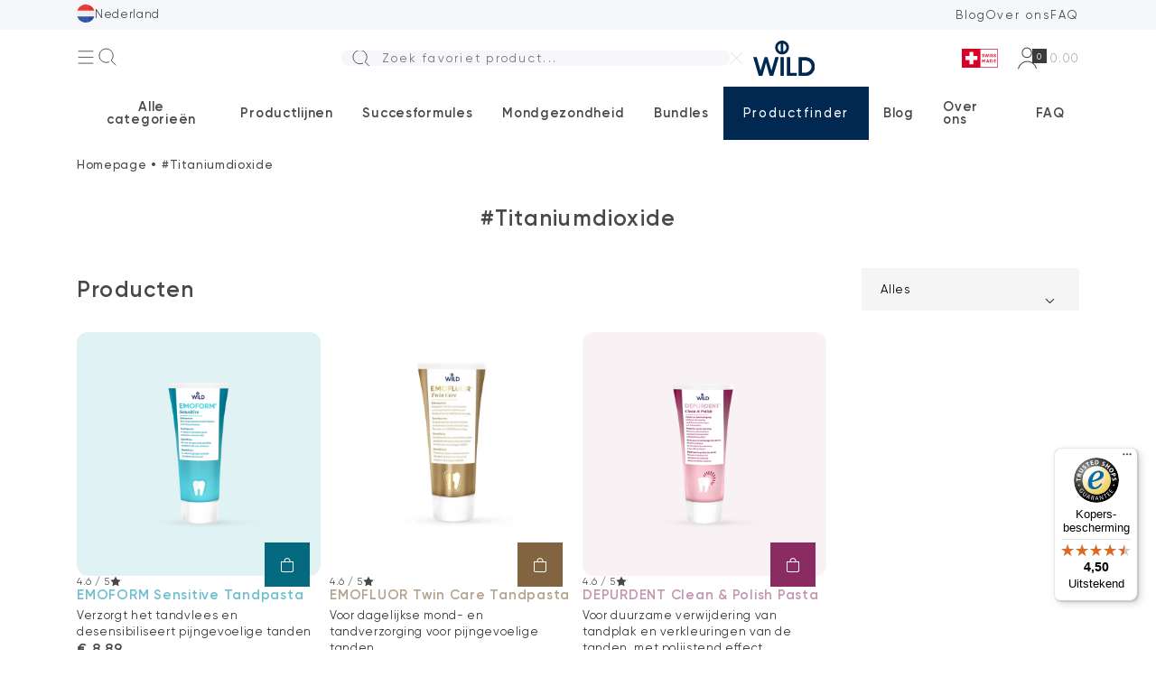

--- FILE ---
content_type: text/html; charset=UTF-8
request_url: https://wild-pharma.com/nl-nl/succesformules/titaniumdioxide/
body_size: 12004
content:
<!DOCTYPE html><html lang="nl-NL" prefix="og: https://ogp.me/ns#" class="f-14-xxxl f-13-xxl"><head><meta charset="UTF-8"><meta http-equiv="X-UA-Compatible" content="IE=edge"><meta name="viewport" content="width=device-width, initial-scale=1.0, maximum-scale=1.0"><title>#Titaniumdioxide - WILD Pharma (Official)</title><link rel="alternate" href="https://wild-pharma.com/de-ch/erfolgsformeln/titandioxid/" hreflang="de-CH" /><link rel="alternate" href="https://wild-pharma.com/fr-ch/formules-a-succes/dioxydedetitane/" hreflang="fr-CH" /><link rel="alternate" href="https://wild-pharma.com/it-ch/formule-il-successo/biossidodititanio/" hreflang="it-CH" /><link rel="alternate" href="https://wild-pharma.com/de-de/erfolgsformeln/titandioxid/" hreflang="de-DE" /><link rel="alternate" href="https://wild-pharma.com/de-at/erfolgsformeln/titandioxid/" hreflang="de-AT" /><link rel="alternate" href="https://wild-pharma.com/fr-fr/formules-a-succes/dioxydedetitane/" hreflang="fr-FR" /><link rel="alternate" href="https://wild-pharma.com/it-it/formule-il-successo/biossidodititanio/" hreflang="it-IT" /><link rel="alternate" href="https://wild-pharma.com/nl-nl/succesformules/titaniumdioxide/" hreflang="nl" /><link rel="alternate" href="https://wild-pharma.com/es-es/formulas-de-exito/dioxidodetitanio/" hreflang="es" /><link rel="alternate" href="https://wild-pharma.com/fr-be/formules-a-succes/dioxydedetitane/" hreflang="fr-BE" /><link rel="alternate" href="https://wild-pharma.com/en/success-formulas/titaniumdioxide/" hreflang="en" /> <script data-cfasync="false" data-pagespeed-no-defer>var gtm4wp_datalayer_name = "dataLayer";
	var dataLayer = dataLayer || [];
	const gtm4wp_use_sku_instead = false;
	const gtm4wp_currency = 'EUR';
	const gtm4wp_product_per_impression = 10;
	const gtm4wp_clear_ecommerce = false;</script> <meta name="robots" content="follow, noindex"/><meta property="og:locale" content="nl_NL" /><meta property="og:type" content="article" /><meta property="og:title" content="#Titaniumdioxide - WILD Pharma (Official)" /><meta property="og:url" content="https://wild-pharma.com/nl-nl/succesformules/titaniumdioxide/" /><meta property="og:site_name" content="Wild Pharma" /><meta property="article:publisher" content="https://www.facebook.com/wildpharma" /><meta property="og:image" content="https://wild-pharma.com/wp-content/uploads/2024/03/wild_open_graph.jpg" /><meta property="og:image:secure_url" content="https://wild-pharma.com/wp-content/uploads/2024/03/wild_open_graph.jpg" /><meta property="og:image:width" content="1200" /><meta property="og:image:height" content="630" /><meta property="og:image:type" content="image/jpeg" /><meta name="twitter:card" content="summary_large_image" /><meta name="twitter:title" content="#Titaniumdioxide - WILD Pharma (Official)" /><meta name="twitter:image" content="https://wild-pharma.com/wp-content/uploads/2024/03/wild_open_graph.jpg" /><meta name="twitter:label1" content="Berichten" /><meta name="twitter:data1" content="6" /> <script type="application/ld+json" class="rank-math-schema-pro">{"@context":"https://schema.org","@graph":[{"@type":"Organization","@id":"https://wild-pharma.com/#organization","name":"Wild Pharma","sameAs":["https://www.facebook.com/wildpharma"]},{"@type":"WebSite","@id":"https://wild-pharma.com/#website","url":"https://wild-pharma.com","name":"Wild Pharma","publisher":{"@id":"https://wild-pharma.com/#organization"},"inLanguage":"nl-NL"},{"@type":"CollectionPage","@id":"https://wild-pharma.com/nl-nl/succesformules/titaniumdioxide/#webpage","url":"https://wild-pharma.com/nl-nl/succesformules/titaniumdioxide/","name":"#Titaniumdioxide - WILD Pharma (Official)","isPartOf":{"@id":"https://wild-pharma.com/#website"},"inLanguage":"nl-NL"}]}</script> <link rel="alternate" type="application/rss+xml" title="Feed Wild Pharma &raquo; #Titaniumdioxide Tag" href="https://wild-pharma.com/nl-nl/succesformules/titaniumdioxide/feed/" /><link data-optimized="1" rel='stylesheet' id='wild-pharma-css' href='https://wild-pharma.com/wp-content/litespeed/css/3bc3a8a2b2f8055c5c0f8aaf46823d60.css?ver=1fc3e' type='text/css' media='all' /><style id='rank-math-toc-block-style-inline-css' type='text/css'>.wp-block-rank-math-toc-block nav ol{counter-reset:item}.wp-block-rank-math-toc-block nav ol li{display:block}.wp-block-rank-math-toc-block nav ol li:before{content:counters(item,".") ". ";counter-increment:item}</style><style id='woocommerce-inline-inline-css' type='text/css'>.woocommerce form .form-row .required{visibility:visible}</style> <script data-optimized="1" type="text/javascript" src="https://wild-pharma.com/wp-content/litespeed/js/f4d9e413c09a54d9785facaad32d29cd.js?ver=6858d" id="wp-polyfill-inert-js"></script> <script data-optimized="1" type="text/javascript" src="https://wild-pharma.com/wp-content/litespeed/js/dc8d6b67b3424c8ac7320cabe031cc58.js?ver=0bf68" id="regenerator-runtime-js"></script> <script data-optimized="1" type="text/javascript" src="https://wild-pharma.com/wp-content/litespeed/js/6c7cbf367b91916a5ad2c4d0570770b4.js?ver=264c0" id="wp-polyfill-js"></script> <script data-optimized="1" type="text/javascript" src="https://wild-pharma.com/wp-content/litespeed/js/0e05f63b4e0582faced5bee5e429e6c8.js?ver=d8c76" id="wp-hooks-js"></script> <script data-optimized="1" type="text/javascript" src="https://wild-pharma.com/wp-content/litespeed/js/58a0340dd8fe22690d72e1cff22b2f35.js?ver=fd3b8" id="wp-i18n-js"></script> <script type="text/javascript" id="wp-i18n-js-after">/*  */
wp.i18n.setLocaleData( { 'text direction\u0004ltr': [ 'ltr' ] } );
/*  */</script> <script type="text/javascript" id="wild-pharma-js-extra">/*  */
var WPLocalize = {"admin_ajax_url":"https:\/\/wild-pharma.com\/wp-admin\/admin-ajax.php","country_code":"nl","google_maps_key":"AIzaSyCay42fyqs817QMmccxVb2mvWyeQ5FB91A","lang":"nl-nl"};
var ContactForms = {"grecaptchav3":{"enable":true,"site_key":"6LdQxrgpAAAAACTLYAn3Kb6sPLgC54m_I_buR803","secret_key":"6LdQxrgpAAAAAMDHH5MwbmrgqqGyjVydv7AZKadZ"}};
/*  */</script> <script type="text/javascript" id="wild-pharma-js-translations">/*  */
( function( domain, translations ) {
	var localeData = translations.locale_data[ domain ] || translations.locale_data.messages;
	localeData[""].domain = domain;
	wp.i18n.setLocaleData( localeData, domain );
} )( "wild-pharma", {"translation-revision-date":"2024-01-15 16:13+0200","generator":"WP-CLI\/2.9.0","source":"assets\/js\/script.js","domain":"messages","locale_data":{"messages":{"":{"domain":"messages","lang":"nl_NL","plural-forms":"nplurals=2; plural=(n != 1);"},"Bitte w\u00e4hlen Sie die Adresse aus den Dropdown-Vorschl\u00e4gen aus":["Selecteer het adres uit de vervolgkeuzelijsten"],"In Google Maps ansehen":["Bekijk op Google Maps"],"Bitte Stra\u00dfennummer eingeben":["Voer het huisnummer in"]}}} );
/*  */</script> <script data-optimized="1" type="text/javascript" src="https://wild-pharma.com/wp-content/litespeed/js/9d4f21718d7511904d7046e97980df9b.js?ver=22aee" id="wild-pharma-js"></script> 
 <script data-cfasync="false" data-pagespeed-no-defer>var dataLayer_content = {"pagePostType":"post","pagePostType2":"tax-post","pageCategory":["tandpasta"]};
	dataLayer.push( dataLayer_content );</script> <script data-cfasync="false">(function(w,d,s,l,i){w[l]=w[l]||[];w[l].push({'gtm.start':
new Date().getTime(),event:'gtm.js'});var f=d.getElementsByTagName(s)[0],
j=d.createElement(s),dl=l!='dataLayer'?'&l='+l:'';j.async=true;j.src=
'//www.googletagmanager.com/gtm.js?id='+i+dl;f.parentNode.insertBefore(j,f);
})(window,document,'script','dataLayer','GTM-TXHK4H2W');</script> 	<noscript><style>.woocommerce-product-gallery{ opacity: 1 !important; }</style></noscript>
<noscript><style>.lazyload[data-src]{display:none !important;}</style></noscript><style>.lazyload{background-image:none !important}.lazyload:before{background-image:none !important}</style><link rel="icon" href="https://wild-pharma.com/wp-content/uploads/2024/01/favicon-wild.svg" sizes="32x32" /><link rel="icon" href="https://wild-pharma.com/wp-content/uploads/2024/01/favicon-wild.svg" sizes="192x192" /><link rel="apple-touch-icon" href="https://wild-pharma.com/wp-content/uploads/2024/01/favicon-wild.svg" /><meta name="msapplication-TileImage" content="https://wild-pharma.com/wp-content/uploads/2024/01/favicon-wild.svg" /></head><body data-rsssl=1 class="archive tax-product_tag term-titaniumdioxide term-464 f-gilr li-he-12 c-black48 ov-x-hi theme-wild-pharma woocommerce woocommerce-page woocommerce-no-js"><div class="upper-header bg-grayfa"><div class="container d-fl al-it-ce ju-co-sp-be"><div class="lang-switcher d-in-bl po-re z-in-7 py-5_ f-14_"><button class="dropdown-arrow">
<span class="wi-he-20_ lazyload"
style='background: center/100% no-repeat' data-back="https://wild-pharma.com/wp-content/themes/wild-pharma/polylang/nl_NL.svg"></span>
<span>Nederland</span>
</button><div class="po-ab tr-y-100 le-0 shadow-08 wi-220_ px-20 py-5_ z-in-4 bg-whiteff bo-ra-12_ op-0 vi-hi tr-2"
style="bottom: -5px">
<label class="d-bl"><input type="radio" name="lang" value="de-ch"
data-url="https://wild-pharma.com/de-ch/erfolgsformeln/titandioxid/" hidden
><span class="d-fl al-it-ce co-ga-10 he-50 mi-he-40_"><span class="wi-he-20_ lazyload"
style='background: center/100% no-repeat' data-back="https://wild-pharma.com/wp-content/themes/wild-pharma/polylang/de_CH.svg"></span><span>Schweiz (DE)</span></span></label>
<label class="d-bl"><input type="radio" name="lang" value="fr-ch"
data-url="https://wild-pharma.com/fr-ch/formules-a-succes/dioxydedetitane/" hidden
><span class="d-fl al-it-ce co-ga-10 he-50 mi-he-40_"><span class="wi-he-20_ lazyload"
style='background: center/100% no-repeat' data-back="https://wild-pharma.com/wp-content/themes/wild-pharma/polylang/fr_CH.svg"></span><span>Suisse (FR)</span></span></label>
<label class="d-bl"><input type="radio" name="lang" value="it-ch"
data-url="https://wild-pharma.com/it-ch/formule-il-successo/biossidodititanio/" hidden
><span class="d-fl al-it-ce co-ga-10 he-50 mi-he-40_"><span class="wi-he-20_ lazyload"
style='background: center/100% no-repeat' data-back="https://wild-pharma.com/wp-content/themes/wild-pharma/polylang/it_CH.svg"></span><span>Svizzera (IT)</span></span></label>
<label class="d-bl"><input type="radio" name="lang" value="de-de"
data-url="https://wild-pharma.com/de-de/erfolgsformeln/titandioxid/" hidden
><span class="d-fl al-it-ce co-ga-10 he-50 mi-he-40_"><span class="wi-he-20_ lazyload"
style='background: center/100% no-repeat' data-back="https://wild-pharma.com/wp-content/themes/wild-pharma/polylang/de_DE.svg"></span><span>Deutschland</span></span></label>
<label class="d-bl"><input type="radio" name="lang" value="de-at"
data-url="https://wild-pharma.com/de-at/erfolgsformeln/titandioxid/" hidden
><span class="d-fl al-it-ce co-ga-10 he-50 mi-he-40_"><span class="wi-he-20_ lazyload"
style='background: center/100% no-repeat' data-back="https://wild-pharma.com/wp-content/themes/wild-pharma/polylang/de_AT.svg"></span><span>Österreich</span></span></label>
<label class="d-bl"><input type="radio" name="lang" value="fr-fr"
data-url="https://wild-pharma.com/fr-fr/formules-a-succes/dioxydedetitane/" hidden
><span class="d-fl al-it-ce co-ga-10 he-50 mi-he-40_"><span class="wi-he-20_ lazyload"
style='background: center/100% no-repeat' data-back="https://wild-pharma.com/wp-content/themes/wild-pharma/polylang/fr_FR.svg"></span><span>France</span></span></label>
<label class="d-bl"><input type="radio" name="lang" value="it-it"
data-url="https://wild-pharma.com/it-it/formule-il-successo/biossidodititanio/" hidden
><span class="d-fl al-it-ce co-ga-10 he-50 mi-he-40_"><span class="wi-he-20_ lazyload"
style='background: center/100% no-repeat' data-back="https://wild-pharma.com/wp-content/themes/wild-pharma/polylang/it_IT.svg"></span><span>Italia</span></span></label>
<label class="d-bl"><input type="radio" name="lang" value="nl-nl"
data-url="https://wild-pharma.com/nl-nl/succesformules/titaniumdioxide/" hidden
checked='checked'><span class="d-fl al-it-ce co-ga-10 he-50 mi-he-40_"><span class="wi-he-20_ lazyload"
style='background: center/100% no-repeat' data-back="https://wild-pharma.com/wp-content/themes/wild-pharma/polylang/nl_NL.svg"></span><span>Nederland</span></span></label>
<label class="d-bl"><input type="radio" name="lang" value="es-es"
data-url="https://wild-pharma.com/es-es/formulas-de-exito/dioxidodetitanio/" hidden
><span class="d-fl al-it-ce co-ga-10 he-50 mi-he-40_"><span class="wi-he-20_ lazyload"
style='background: center/100% no-repeat' data-back="https://wild-pharma.com/wp-content/themes/wild-pharma/polylang/es_ES.svg"></span><span>España</span></span></label>
<label class="d-bl"><input type="radio" name="lang" value="fr-be"
data-url="https://wild-pharma.com/fr-be/formules-a-succes/dioxydedetitane/" hidden
><span class="d-fl al-it-ce co-ga-10 he-50 mi-he-40_"><span class="wi-he-20_ lazyload"
style='background: center/100% no-repeat' data-back="https://wild-pharma.com/wp-content/themes/wild-pharma/polylang/fr_BE.svg"></span><span>Belgium</span></span></label>
<label class="d-bl"><input type="radio" name="lang" value="en"
data-url="https://wild-pharma.com/en/success-formulas/titaniumdioxide/" hidden
><span class="d-fl al-it-ce co-ga-10 he-50 mi-he-40_"><span class="wi-he-20_ lazyload"
style='background: center/100% no-repeat' data-back="https://wild-pharma.com/wp-content/themes/wild-pharma/polylang/en_GB.svg"></span><span>International</span></span></label></div></div><ul class="c-black48 d-fl co-ga-20 f-14_ le-sp-parent d-no-xl" style="letter-spacing: 0.16em"><li>
<a class="py-5_" href="https://wild-pharma.com/nl-nl/blog/">Blog</a></li><li>
<a class="py-5_" href="https://wild-pharma.com/nl-nl/over-ons/">Over ons</a></li><li>
<a class="py-5_" href="https://wild-pharma.com/nl-nl/faq/">FAQ</a></li></ul></div></div><header class="header po-re po-sti-xl to-0-xl z-in-5 bg-whiteff"><div class="header-top bo-bo-grayd5-1-xl"><div class="container py-15 d-fl al-it-ce po-re"><div class="d-fl-xl al-it-ce d-no co-ga-60_ co-ga-35-md fl-100">
<button class="header-menu-toggler wi-he-20_"></button>
<button class="header-search-toggler wi-he-20_"
style='background: url( https://wild-pharma.com/wp-content/themes/wild-pharma/assets/img/sprite.svg?ver=2.1#lense-black ) center/100% no-repeat'></button></div><div
class="search-wrapper live-search fl-100 d-fl al-it-ce po-ab-xl wi-100-pe-xl le-0-xl z-in-3 px-15-xl op-0-xl vi-hi-xl bg-whiteff-xl"><form role="search" class="wi-530 wi-au-xl fl-gr-1-xl po-re" method="get"
action="https://wild-pharma.com/nl-nl" autocomplete="off"><div class="live-search-input-wrapper bg-grayfa bo-ra-8_ ov-hi po-re">
<input class="live-search-input he-50_ he-45-xl pl-45_ ap-no pr-20 po-re z-in-2"
type="search" name="s" minlength="3"
placeholder="Zoek favoriet product..."
style='background: url( https://wild-pharma.com/wp-content/themes/wild-pharma/assets/img/sprite.svg?ver=2.1#lense-black ) 1rem center/20px no-repeat'
required></div><div class="live-search-results hidden bg-whiteff p-20 po-ab bo-0 le-0 mi-wi-100-pe bo-ra-8_"
style="translate: 0 calc(100% + .5rem)"><div class="live-search-list d-fl fl-di-co ro-ga-20"><p class="c-gray2c">Doorgaan met typen...</p></div></div></form><button class="search-close f-14_ wi-he-15_ d-no d-in-bl-xl z-in-3 mr-10_"
style='background: url( https://wild-pharma.com/wp-content/themes/wild-pharma/assets/img/sprite.svg?ver=2.1#close-gray ) center/100% no-repeat'></button></div><a href="https://wild-pharma.com/nl-nl" class="wi-85"><div class="fit contain" style="padding-bottom: 56%">
<img data-src="https://wild-pharma.com/wp-content/themes/wild-pharma/assets/img/logo.svg"
class="lazy" alt="Logotype"></div>
</a><div class="d-fl al-it-ce ju-co-fl-en co-ga-20 fl-100"><span class="wi-50 he-25 fl-sh-0 d-no-xl lazyload"
style='background: center/100% no-repeat' data-back="https://wild-pharma.com/wp-content/themes/wild-pharma/assets/img/sprite.svg?ver=2.1#swiss-made-red">
</span><div id="trusted-stars" class="d-no-xl">
<etrusted-widget data-etrusted-widget-id="wdg-a12e766f-33ad-43bc-8365-805610b0e8fe"></etrusted-widget></div><div class="ml-25 d-fl co-ga-30 co-ga-60-xl co-ga-35-md ml-0-xl">
<a href="https://wild-pharma.com/nl-nl/my-account/"
class="d-bl wi-he-25_ wi-he-20-xl lazyload"
style='background: center/100% no-repeat' data-back="https://wild-pharma.com/wp-content/themes/wild-pharma/assets/img/sprite.svg?ver=2.1#user-black">
</a><a href="https://wild-pharma.com/nl-nl/winkelwagen/"
class="catalog-mode-hidden d-fl al-it-ce co-ga-20 f-14_ f-13-xl c-grayab"
style="letter-spacing: 0.16em"><div class="po-re">
<span class="d-bl wi-he-25_ wi-he-20-xl lazyload"
style='background: center/100% no-repeat' data-back="https://wild-pharma.com/wp-content/themes/wild-pharma/assets/img/sprite.svg?ver=2.1#bag-black">
</span>
<span
class="cart-items-count po-ab bo-ra-50-pe bg-black3d d-in-fl fl-ce f-12 c-whiteff wi-he-20"
style="right: -0.9em; bottom: -0.6em" data-fragment="cart">
0								</span></div><span class="cart-subtotal d-no-sm" data-fragment="cart">
<span class="woocommerce-Price-amount amount"><span class="woocommerce-Price-currencySymbol">&euro;</span>&nbsp;0.00</span>							</span></a></div></div></div></div><div class="header-mega-menu op-0 ov-x-hi-xl"><div class="container"><ul class="menu-level-1"><li>
<button>Alle categorieën</button><div class="menu-level-2-wrapper menu-categories"><div class="menu-level-2"><div class="container"><div class="menu-col"><div class="menu-headline c-graydf">
Categorieën</div><div class="d-fl fl-di-co ro-ga-5_ ro-ga-10-sm mt--5_">
<a class="f-18 f-18-md py-5_ f-500" href="https://wild-pharma.com/nl-nl/tandpasta/">Tandpasta</a><a class="f-18 f-18-md py-5_ f-500" href="https://wild-pharma.com/nl-nl/polijstpasta/">Polijstpasta</a><a class="f-18 f-18-md py-5_ f-500" href="https://wild-pharma.com/nl-nl/mondspoelingen/">Mondspoelingen</a><a class="f-18 f-18-md py-5_ f-500" href="https://wild-pharma.com/nl-nl/mondbad-concentraten/">Mondbad concentraten</a><a class="f-18 f-18-md py-5_ f-500" href="https://wild-pharma.com/nl-nl/gels/">Gels</a><a class="f-18 f-18-md py-5_ f-500" href="https://wild-pharma.com/nl-nl/spuit/">Spuit</a><a class="f-18 f-18-md py-5_ f-500" href="https://wild-pharma.com/nl-nl/mondbevochtiger/">Mondbevochtiger</a><a class="f-18 f-18-md py-5_ f-500" href="https://wild-pharma.com/nl-nl/interdentale-verzorging/">Interdentale verzorging</a><a class="f-18 f-18-md py-5_ f-500" href="https://wild-pharma.com/nl-nl/lipverzorging/">Lipverzorging</a></div></div><div class="menu-col menu-col-grid"><div class="menu-headline c-graydf">Top producten</div><div class="menu-grid">
<a href="https://wild-pharma.com/nl-nl/tandpasta/tebodont-tandpasta/" class="d-fl fl-di-co"><div class="fit contain bo-ra-10 ov-hi bg-grayfa" style="padding-bottom: 75%;">
<img alt="tebodont-Toothpaste" class="lazy " data-src="https://wild-pharma.com/wp-content/uploads/2023/05/tebodont-Toothpaste-1024x1024.png" data-srcset="https://wild-pharma.com/wp-content/uploads/2023/05/tebodont-Toothpaste-1024x1024.png 1024w, https://wild-pharma.com/wp-content/uploads/2023/05/tebodont-Toothpaste-300x300.png 300w, https://wild-pharma.com/wp-content/uploads/2023/05/tebodont-Toothpaste-150x150.png 150w, https://wild-pharma.com/wp-content/uploads/2023/05/tebodont-Toothpaste-768x768.png 768w, https://wild-pharma.com/wp-content/uploads/2023/05/tebodont-Toothpaste.png 1200w" data-sizes="( max-width: 100vw ) 100vw, 100vw"></div><div class="mt-10_"><h5 class="mb-5_">Tandpasta</h5>
<span class="f-15 f-13-lg">TEBODONT Tandpasta</span></div>
</a>
<a href="https://wild-pharma.com/nl-nl/tandpasta/tebodont-f-zahnpaste_nl/" class="d-fl fl-di-co"><div class="fit contain bo-ra-10 ov-hi bg-grayfa" style="padding-bottom: 75%;">
<img alt="tebodont-f-Toothpaste" class="lazy " data-src="https://wild-pharma.com/wp-content/uploads/2023/07/tebodont-f-Toothpaste-1024x1024.png" data-srcset="https://wild-pharma.com/wp-content/uploads/2023/07/tebodont-f-Toothpaste-1024x1024.png 1024w, https://wild-pharma.com/wp-content/uploads/2023/07/tebodont-f-Toothpaste-300x300.png 300w, https://wild-pharma.com/wp-content/uploads/2023/07/tebodont-f-Toothpaste-150x150.png 150w, https://wild-pharma.com/wp-content/uploads/2023/07/tebodont-f-Toothpaste-768x768.png 768w, https://wild-pharma.com/wp-content/uploads/2023/07/tebodont-f-Toothpaste.png 1200w" data-sizes="( max-width: 100vw ) 100vw, 100vw"></div><div class="mt-10_"><h5 class="mb-5_">Tandpasta</h5>
<span class="f-15 f-13-lg">TEBODONT-F Tandpasta</span></div>
</a>
<a href="https://wild-pharma.com/nl-nl/tandpasta/emoform-gum-care-tandpasta/" class="d-fl fl-di-co"><div class="fit contain bo-ra-10 ov-hi bg-grayfa" style="padding-bottom: 75%;">
<img alt="Emoform-Gumcare" class="lazy " data-src="https://wild-pharma.com/wp-content/uploads/2023/05/Emoform-Gumcare-1024x1024.png" data-srcset="https://wild-pharma.com/wp-content/uploads/2023/05/Emoform-Gumcare-1024x1024.png 1024w, https://wild-pharma.com/wp-content/uploads/2023/05/Emoform-Gumcare-300x300.png 300w, https://wild-pharma.com/wp-content/uploads/2023/05/Emoform-Gumcare-150x150.png 150w, https://wild-pharma.com/wp-content/uploads/2023/05/Emoform-Gumcare-768x768.png 768w, https://wild-pharma.com/wp-content/uploads/2023/05/Emoform-Gumcare.png 1200w" data-sizes="( max-width: 100vw ) 100vw, 100vw"></div><div class="mt-10_"><h5 class="mb-5_">Tandpasta</h5>
<span class="f-15 f-13-lg">EMOFORM Gum Care Tandpasta</span></div>
</a>
<a href="https://wild-pharma.com/nl-nl/tandpasta/emoform-pure-fresh-tandpasta/" class="d-fl fl-di-co"><div class="fit contain bo-ra-10 ov-hi bg-grayfa" style="padding-bottom: 75%;">
<img alt="Emoform-pure-and-fresh" class="lazy " data-src="https://wild-pharma.com/wp-content/uploads/2023/07/Emoform-pure-and-fresh-1024x1024.png" data-srcset="https://wild-pharma.com/wp-content/uploads/2023/07/Emoform-pure-and-fresh-1024x1024.png 1024w, https://wild-pharma.com/wp-content/uploads/2023/07/Emoform-pure-and-fresh-300x300.png 300w, https://wild-pharma.com/wp-content/uploads/2023/07/Emoform-pure-and-fresh-150x150.png 150w, https://wild-pharma.com/wp-content/uploads/2023/07/Emoform-pure-and-fresh-768x768.png 768w, https://wild-pharma.com/wp-content/uploads/2023/07/Emoform-pure-and-fresh.png 1200w" data-sizes="( max-width: 100vw ) 100vw, 100vw"></div><div class="mt-10_"><h5 class="mb-5_">Tandpasta</h5>
<span class="f-15 f-13-lg">EMOFORM Pure &amp; Fresh Tandpasta</span></div>
</a>
<a href="https://wild-pharma.com/nl-nl/tandpasta/emoform-sensitive-tandpasta/" class="d-fl fl-di-co"><div class="fit contain bo-ra-10 ov-hi bg-grayfa" style="padding-bottom: 75%;">
<img alt="Emoform-sensitive-zahnpaste" class="lazy " data-src="https://wild-pharma.com/wp-content/uploads/2023/07/Emoform-sensitive-zahnpaste-1024x1024.png" data-srcset="https://wild-pharma.com/wp-content/uploads/2023/07/Emoform-sensitive-zahnpaste-1024x1024.png 1024w, https://wild-pharma.com/wp-content/uploads/2023/07/Emoform-sensitive-zahnpaste-300x300.png 300w, https://wild-pharma.com/wp-content/uploads/2023/07/Emoform-sensitive-zahnpaste-150x150.png 150w, https://wild-pharma.com/wp-content/uploads/2023/07/Emoform-sensitive-zahnpaste-768x768.png 768w, https://wild-pharma.com/wp-content/uploads/2023/07/Emoform-sensitive-zahnpaste.png 1200w" data-sizes="( max-width: 100vw ) 100vw, 100vw"></div><div class="mt-10_"><h5 class="mb-5_">Tandpasta</h5>
<span class="f-15 f-13-lg">EMOFORM Sensitive Tandpasta</span></div>
</a>
<a href="https://wild-pharma.com/nl-nl/tandpasta/emoform-diamond-tandpasta/" class="d-fl fl-di-co"><div class="fit contain bo-ra-10 ov-hi bg-grayfa" style="padding-bottom: 75%;">
<img alt="EMOFORM-DIAMOND" class="lazy " data-src="https://wild-pharma.com/wp-content/uploads/2023/07/EMOFORM-DIAMOND-1024x1024.png" data-srcset="https://wild-pharma.com/wp-content/uploads/2023/07/EMOFORM-DIAMOND-1024x1024.png 1024w, https://wild-pharma.com/wp-content/uploads/2023/07/EMOFORM-DIAMOND-300x300.png 300w, https://wild-pharma.com/wp-content/uploads/2023/07/EMOFORM-DIAMOND-150x150.png 150w, https://wild-pharma.com/wp-content/uploads/2023/07/EMOFORM-DIAMOND-768x768.png 768w, https://wild-pharma.com/wp-content/uploads/2023/07/EMOFORM-DIAMOND.png 1200w" data-sizes="( max-width: 100vw ) 100vw, 100vw"></div><div class="mt-10_"><h5 class="mb-5_">Tandpasta</h5>
<span class="f-15 f-13-lg">EMOFORM Diamond Tandpasta</span></div>
</a></div></div><div class="menu-col menu-col-card"><div class="menu-headline c-graydf">Ontdek</div><div class="d-fl fl-di-co bo-ra-10 ov-hi"
style="background-color: rgb(250,210,119); color: rgb(50,49,51)"><div class="fit">
<img alt="productfinder_kids_2" class="lazy " data-src="https://wild-pharma.com/wp-content/uploads/2024/01/productfinder_kids_2-847x1024.jpg" data-srcset="https://wild-pharma.com/wp-content/uploads/2024/01/productfinder_kids_2-847x1024.jpg 847w, https://wild-pharma.com/wp-content/uploads/2024/01/productfinder_kids_2-248x300.jpg 248w, https://wild-pharma.com/wp-content/uploads/2024/01/productfinder_kids_2-768x928.jpg 768w, https://wild-pharma.com/wp-content/uploads/2024/01/productfinder_kids_2.jpg 910w" data-sizes="( max-width: 100vw ) 100vw, 100vw"></div><div class="px-20 px-10-sm py-10_"><h5>Ontdek onze tandpasta&#039;s voor kinderen of jonge sterren.</h5>
<a class="f-15_ f-14-xxxl f-un li-he-22" href="https://wild-pharma.com/nl-nl/lijnen/emoform-kids/">Naar de producten</a></div></div></div><div class="menu-col menu-col-card"><div class="menu-headline c-graydf">Blog</div><div class="d-fl fl-di-co bo-ra-10 ov-hi bg-grayfa"><div class="fit">
<img alt="blog_whitening" class="lazy " data-src="https://wild-pharma.com/wp-content/uploads/2023/06/blog_whitening-1024x774.png" data-srcset="https://wild-pharma.com/wp-content/uploads/2023/06/blog_whitening-1024x774.png 1024w, https://wild-pharma.com/wp-content/uploads/2023/06/blog_whitening-300x227.png 300w, https://wild-pharma.com/wp-content/uploads/2023/06/blog_whitening-768x581.png 768w, https://wild-pharma.com/wp-content/uploads/2023/06/blog_whitening-1536x1161.png 1536w, https://wild-pharma.com/wp-content/uploads/2023/06/blog_whitening.png 1599w" data-sizes="( max-width: 100vw ) 100vw, 100vw"></div><div class="px-20 px-10-sm py-10_"><h5>Beste whitening tandpasta tegen gele tanden</h5>
<a href="https://wild-pharma.com/nl-nl/beste-whitening-tandpasta-tegen-gele-tanden/"
class="f-15_ f-14-xxxl f-un li-he-22">Lees</a></div></div></div></div></div></div></li><li>
<button>Productlijnen</button><div class="menu-level-2-wrapper menu-lines"><div class="menu-level-2"><div class="container"><div class="menu-col menu-col-text"><div class="menu-headline">Vind de juiste productlijn</div><p class="f-17">Met tea tree olie, mineraal zout, tinfluoride, puimsteen, diamantdeeltjes of de speciale NZX formule. Vind de juiste ingrediënten voor jouw behoeften.</p></div><div class="menu-col menu-col-grid"><div class="menu-headline c-graydf">Alle productlijnen</div><div class="menu-grid">
<a href="https://wild-pharma.com/nl-nl/lijnen/depurdent/"
class="d-fl fl-di-co bo-ra-10 ov-hi"
style="background-color: rgb(231,212,223)"><div class="fit" style="padding-bottom: 60%">
<img alt="depurdent_menu" class="lazy  fit-contain" data-src="https://wild-pharma.com/wp-content/uploads/2024/02/depurdent_menu-1024x1024.png" data-srcset="https://wild-pharma.com/wp-content/uploads/2024/02/depurdent_menu-1024x1024.png 1024w, https://wild-pharma.com/wp-content/uploads/2024/02/depurdent_menu-300x300.png 300w, https://wild-pharma.com/wp-content/uploads/2024/02/depurdent_menu-150x150.png 150w, https://wild-pharma.com/wp-content/uploads/2024/02/depurdent_menu-768x768.png 768w, https://wild-pharma.com/wp-content/uploads/2024/02/depurdent_menu.png 1230w" data-sizes="( max-width: 100vw ) 100vw, 100vw"></div><div class="p-15"><div class="fit contain he-15_">
<img alt="Depurdent-Logo" class="lazy " data-src="https://wild-pharma.com/wp-content/uploads/2023/05/Depurdent-Logo.svg"></div></div>
</a>
<a href="https://wild-pharma.com/nl-nl/lijnen/emofluor/"
class="d-fl fl-di-co bo-ra-10 ov-hi"
style="background-color: rgb(205,234,248)"><div class="fit" style="padding-bottom: 60%">
<img alt="product-family-emofluor" class="lazy  fit-contain" data-src="https://wild-pharma.com/wp-content/uploads/2023/05/product-family-emofluor.png" data-srcset="https://wild-pharma.com/wp-content/uploads/2023/05/product-family-emofluor.png 466w, https://wild-pharma.com/wp-content/uploads/2023/05/product-family-emofluor-300x185.png 300w" data-sizes="( max-width: 100vw ) 100vw, 100vw"></div><div class="p-15"><div class="fit contain he-15_">
<img alt="logo_emofluor" class="lazy " data-src="https://wild-pharma.com/wp-content/uploads/2024/01/logo_emofluor.svg"></div></div>
</a>
<a href="https://wild-pharma.com/nl-nl/lijnen/emoform/"
class="d-fl fl-di-co bo-ra-10 ov-hi"
style="background-color: rgb(230,234,246)"><div class="fit" style="padding-bottom: 60%">
<img alt="emoform_linie_mega_menu" class="lazy  fit-contain" data-src="https://wild-pharma.com/wp-content/uploads/2024/02/emoform_linie_mega_menu-1024x421.png" data-srcset="https://wild-pharma.com/wp-content/uploads/2024/02/emoform_linie_mega_menu-1024x421.png 1024w, https://wild-pharma.com/wp-content/uploads/2024/02/emoform_linie_mega_menu-300x123.png 300w, https://wild-pharma.com/wp-content/uploads/2024/02/emoform_linie_mega_menu-768x316.png 768w, https://wild-pharma.com/wp-content/uploads/2024/02/emoform_linie_mega_menu.png 1200w" data-sizes="( max-width: 100vw ) 100vw, 100vw"></div><div class="p-15"><div class="fit contain he-15_">
<img alt="Emoform-Logo" class="lazy " data-src="https://wild-pharma.com/wp-content/uploads/2023/05/Emoform-Logo.svg"></div></div>
</a>
<a href="https://wild-pharma.com/nl-nl/lijnen/emoform-kids/"
class="d-fl fl-di-co bo-ra-10 ov-hi"
style="background-color: rgb(255,250,220)"><div class="fit" style="padding-bottom: 60%">
<img alt="Emoform-kids_" class="lazy  fit-contain" data-src="https://wild-pharma.com/wp-content/uploads/2023/05/Emoform-kids_-1.png" data-srcset="https://wild-pharma.com/wp-content/uploads/2023/05/Emoform-kids_-1.png 464w, https://wild-pharma.com/wp-content/uploads/2023/05/Emoform-kids_-1-300x231.png 300w" data-sizes="( max-width: 100vw ) 100vw, 100vw"></div><div class="p-15"><div class="fit contain he-15_">
<img alt="Emoform-kids" class="lazy " data-src="https://wild-pharma.com/wp-content/uploads/2023/05/Emoform-kids.svg"></div></div>
</a>
<a href="https://wild-pharma.com/nl-nl/lijnen/emofresh/"
class="d-fl fl-di-co bo-ra-10 ov-hi"
style="background-color: rgb(129,157,196)"><div class="fit" style="padding-bottom: 60%">
<img alt="emofresh_menu_ohne" class="lazy  fit-contain" data-src="https://wild-pharma.com/wp-content/uploads/2024/02/emofresh_menu_ohne.png" data-srcset="https://wild-pharma.com/wp-content/uploads/2024/02/emofresh_menu_ohne.png 615w, https://wild-pharma.com/wp-content/uploads/2024/02/emofresh_menu_ohne-300x300.png 300w, https://wild-pharma.com/wp-content/uploads/2024/02/emofresh_menu_ohne-150x150.png 150w" data-sizes="( max-width: 100vw ) 100vw, 100vw"></div><div class="p-15"><div class="fit contain he-15_">
<img alt="logo_emofresh_dunkel" class="lazy " data-src="https://wild-pharma.com/wp-content/uploads/2024/01/logo_emofresh_dunkel.svg"></div></div>
</a>
<a href="https://wild-pharma.com/nl-nl/lijnen/tebodont/"
class="d-fl fl-di-co bo-ra-10 ov-hi"
style="background-color: rgb(235,246,244)"><div class="fit" style="padding-bottom: 60%">
<img alt="tebodont-linie_menu" class="lazy  fit-contain" data-src="https://wild-pharma.com/wp-content/uploads/2024/02/tebodont-linie_menu-1024x421.png" data-srcset="https://wild-pharma.com/wp-content/uploads/2024/02/tebodont-linie_menu-1024x421.png 1024w, https://wild-pharma.com/wp-content/uploads/2024/02/tebodont-linie_menu-300x123.png 300w, https://wild-pharma.com/wp-content/uploads/2024/02/tebodont-linie_menu-768x316.png 768w, https://wild-pharma.com/wp-content/uploads/2024/02/tebodont-linie_menu.png 1200w" data-sizes="( max-width: 100vw ) 100vw, 100vw"></div><div class="p-15"><div class="fit contain he-15_">
<img alt="logo-tebodont" class="lazy " data-src="https://wild-pharma.com/wp-content/uploads/2023/04/logo-tebodont.svg"></div></div>
</a></div></div></div></div></div></li><li>
<button>Succesformules</button><div class="menu-level-2-wrapper menu-solutions"><div class="menu-level-2"><div class="container"><div class="menu-col menu-col-text"><div class="menu-headline">
Deze formules zijn het geheim van ons succes</div><p class="f-17">Ontdek nu welke succesvolle formules onze producten uniek maken!</p></div><div class="menu-col menu-col-grid"><div class="menu-headline c-graydf">
Alle succesformules</div><div class="menu-grid">
<a href="https://wild-pharma.com/nl-nl/succesformules/cetylpyridine/"
class="d-fl fl-di-co al-it-ce bo-ra-15_ ro-ga-15 p-20 bg-grayfa"><div class="wi-50_"><div class="fit contain" style="padding-bottom: 110%">
<img alt="110x110_icon_mundgesundheit_Cetylpyridin" class="lazy " data-src="https://wild-pharma.com/wp-content/uploads/2024/03/110x110_icon_mundgesundheit_Cetylpyridin.svg"></div></div>
<span
class="f-15_ f-14-xxxl f-700">#Cetylpyridine</span>
</a>
<a href="https://wild-pharma.com/nl-nl/succesformules/diamantdeeltjes/"
class="d-fl fl-di-co al-it-ce bo-ra-15_ ro-ga-15 p-20 bg-grayfa"><div class="wi-50_"><div class="fit contain" style="padding-bottom: 110%">
<img alt="55x55_icon_DIAMANT" class="lazy " data-src="https://wild-pharma.com/wp-content/uploads/2023/07/55x55_icon_DIAMANT-1.svg"></div></div>
<span
class="f-15_ f-14-xxxl f-700">#Diamantdeeltjes</span>
</a>
<a href="https://wild-pharma.com/nl-nl/succesformules/metfluoride/"
class="d-fl fl-di-co al-it-ce bo-ra-15_ ro-ga-15 p-20 bg-grayfa"><div class="wi-50_"><div class="fit contain" style="padding-bottom: 110%">
<img alt="55x55_icon_FLUORID" class="lazy " data-src="https://wild-pharma.com/wp-content/uploads/2023/07/55x55_icon_FLUORID.svg"></div></div>
<span
class="f-15_ f-14-xxxl f-700">#MetFluoride</span>
</a>
<a href="https://wild-pharma.com/nl-nl/succesformules/mineraalzout/"
class="d-fl fl-di-co al-it-ce bo-ra-15_ ro-ga-15 p-20 bg-grayfa"><div class="wi-50_"><div class="fit contain" style="padding-bottom: 110%">
<img alt="55x55_icon_MINERALSALZ" class="lazy " data-src="https://wild-pharma.com/wp-content/uploads/2023/07/55x55_icon_MINERALSALZ.svg"></div></div>
<span
class="f-15_ f-14-xxxl f-700">#MineraalZout</span>
</a>
<a href="https://wild-pharma.com/nl-nl/succesformules/nzx-formule/"
class="d-fl fl-di-co al-it-ce bo-ra-15_ ro-ga-15 p-20 bg-grayfa"><div class="wi-50_"><div class="fit contain" style="padding-bottom: 110%">
<img alt="110x110_icon_mundgesundheit_NZX Formel" class="lazy " data-src="https://wild-pharma.com/wp-content/uploads/2024/03/110x110_icon_mundgesundheit_NZX-Formel.svg"></div></div>
<span
class="f-15_ f-14-xxxl f-700">#NZX-formule</span>
</a>
<a href="https://wild-pharma.com/nl-nl/succesformules/peptide/"
class="d-fl fl-di-co al-it-ce bo-ra-15_ ro-ga-15 p-20 bg-grayfa"><div class="wi-50_"><div class="fit contain" style="padding-bottom: 110%">
<img alt="110x110_icon_mundgesundheit_Peptide" class="lazy " data-src="https://wild-pharma.com/wp-content/uploads/2024/03/110x110_icon_mundgesundheit_Peptide.svg"></div></div>
<span
class="f-15_ f-14-xxxl f-700">#Peptide</span>
</a>
<a href="https://wild-pharma.com/nl-nl/succesformules/puimsteen/"
class="d-fl fl-di-co al-it-ce bo-ra-15_ ro-ga-15 p-20 bg-grayfa"><div class="wi-50_"><div class="fit contain" style="padding-bottom: 110%">
<img alt="55x55_icon_BIMSTEIN" class="lazy " data-src="https://wild-pharma.com/wp-content/uploads/2023/07/55x55_icon_BIMSTEIN.svg"></div></div>
<span
class="f-15_ f-14-xxxl f-700">#Puimsteen</span>
</a>
<a href="https://wild-pharma.com/nl-nl/succesformules/theeboomolie/"
class="d-fl fl-di-co al-it-ce bo-ra-15_ ro-ga-15 p-20 bg-grayfa"><div class="wi-50_"><div class="fit contain" style="padding-bottom: 110%">
<img alt="55x55_icon_TEEBAUMOEL" class="lazy " data-src="https://wild-pharma.com/wp-content/uploads/2023/07/55x55_icon_TEEBAUMOEL.svg"></div></div>
<span
class="f-15_ f-14-xxxl f-700">#Theeboomolie</span>
</a>
<a href="https://wild-pharma.com/nl-nl/succesformules/tinfluoride/"
class="d-fl fl-di-co al-it-ce bo-ra-15_ ro-ga-15 p-20 bg-grayfa"><div class="wi-50_"><div class="fit contain" style="padding-bottom: 110%">
<img alt="55x55_icon_ZINNFLUORID" class="lazy " data-src="https://wild-pharma.com/wp-content/uploads/2023/07/55x55_icon_ZINNFLUORID.svg"></div></div>
<span
class="f-15_ f-14-xxxl f-700">#Tinfluoride</span>
</a>
<a href="https://wild-pharma.com/nl-nl/succesformules/titaniumdioxide/"
class="d-fl fl-di-co al-it-ce bo-ra-15_ ro-ga-15 p-20 bg-grayfa"><div class="wi-50_"><div class="fit contain" style="padding-bottom: 110%">
<img alt="twincare_50x50_icon_erosion" class="lazy " data-src="https://wild-pharma.com/wp-content/uploads/2023/05/twincare_50x50_icon_erosion.svg"></div></div>
<span
class="f-15_ f-14-xxxl f-700">#Titaniumdioxide</span>
</a>
<a href="https://wild-pharma.com/nl-nl/succesformules/zonder-chloorhexidine/"
class="d-fl fl-di-co al-it-ce bo-ra-15_ ro-ga-15 p-20 bg-grayfa"><div class="wi-50_"><div class="fit contain" style="padding-bottom: 110%">
<img alt="110x110_icon_mundgesundheit_OhneChlorhexidin" class="lazy " data-src="https://wild-pharma.com/wp-content/uploads/2024/03/110x110_icon_mundgesundheit_OhneChlorhexidin.svg"></div></div>
<span
class="f-15_ f-14-xxxl f-700">#ZonderChloorhexidine</span>
</a>
<a href="https://wild-pharma.com/nl-nl/succesformules/zonderfluoride/"
class="d-fl fl-di-co al-it-ce bo-ra-15_ ro-ga-15 p-20 bg-grayfa"><div class="wi-50_"><div class="fit contain" style="padding-bottom: 110%">
<img alt="55x55_icon_ohne-fluorid" class="lazy " data-src="https://wild-pharma.com/wp-content/uploads/2023/07/55x55_icon_ohne-fluorid.svg"></div></div>
<span
class="f-15_ f-14-xxxl f-700">#ZonderFluoride</span>
</a></div></div><div class="menu-col menu-col-card"><div class="menu-headline c-graydf">Blog</div><div class="d-fl fl-di-co bo-ra-10 ov-hi bg-grayfa"><div class="fit">
<img alt="blog_teebaumoel" class="lazy " data-src="https://wild-pharma.com/wp-content/uploads/2023/11/blog_teebaumoel-1024x774.jpg" data-srcset="https://wild-pharma.com/wp-content/uploads/2023/11/blog_teebaumoel-1024x774.jpg 1024w, https://wild-pharma.com/wp-content/uploads/2023/11/blog_teebaumoel-600x454.jpg 600w, https://wild-pharma.com/wp-content/uploads/2023/11/blog_teebaumoel-300x227.jpg 300w, https://wild-pharma.com/wp-content/uploads/2023/11/blog_teebaumoel-768x581.jpg 768w, https://wild-pharma.com/wp-content/uploads/2023/11/blog_teebaumoel-1536x1161.jpg 1536w, https://wild-pharma.com/wp-content/uploads/2023/11/blog_teebaumoel.jpg 1599w" data-sizes="( max-width: 100vw ) 100vw, 100vw"></div><div class="px-20 px-10-sm py-10_"><h5>Tea tree olie tandpasta: De 6 grootste voordelen van tea tree olie voor je tanden</h5>
<a href="https://wild-pharma.com/nl-nl/tea-tree-olie-tandpasta-de-6-grootste-voordelen-van-tea-tree-olie-voor-je-tanden/"
class="f-15_ f-14-xxxl f-un li-he-22">Lees</a></div></div></div><div class="menu-col menu-col-card d-no d-bl-sm"></div></div></div></div></li><li>
<button>Mondgezondheid</button><div class="menu-level-2-wrapper menu-problems"><div class="menu-level-2"><div class="container"><div class="menu-col menu-col-text"><div class="menu-headline">We hebben de juiste oplossing voor elke behoefte.</div><p class="f-17">Vind nu de oplossing voor jouw behoefte!</p></div><div class="menu-col menu-col-grid"><div class="menu-headline c-graydf">
Alle onderwerpen</div><div class="menu-grid">
<a href="https://wild-pharma.com/nl-nl/mondgezondheid/cariesprofylaxe/"
class="d-fl fl-di-co bo-ra-10 ov-hi bg-grayfa"><div class="fit" style="padding-bottom: 55%">
<img alt="kariesprophylaxe" class="lazy " data-src="https://wild-pharma.com/wp-content/uploads/2024/03/kariesprophylaxe-1024x690.jpg" data-srcset="https://wild-pharma.com/wp-content/uploads/2024/03/kariesprophylaxe-1024x690.jpg 1024w, https://wild-pharma.com/wp-content/uploads/2024/03/kariesprophylaxe-300x202.jpg 300w, https://wild-pharma.com/wp-content/uploads/2024/03/kariesprophylaxe-768x518.jpg 768w, https://wild-pharma.com/wp-content/uploads/2024/03/kariesprophylaxe-1536x1036.jpg 1536w, https://wild-pharma.com/wp-content/uploads/2024/03/kariesprophylaxe.jpg 1780w" data-sizes="( max-width: 100vw ) 100vw, 100vw"></div>
<span class="f-15_ f-500 te-al-ce py-15 px-10_">
Cariës profylaxe							</span>
</a>
<a href="https://wild-pharma.com/nl-nl/mondgezondheid/desensibilisatie/"
class="d-fl fl-di-co bo-ra-10 ov-hi bg-grayfa"><div class="fit" style="padding-bottom: 55%">
<img alt="desensibilisierung" class="lazy " data-src="https://wild-pharma.com/wp-content/uploads/2024/03/desensibilisierung-1024x690.jpg" data-srcset="https://wild-pharma.com/wp-content/uploads/2024/03/desensibilisierung-1024x690.jpg 1024w, https://wild-pharma.com/wp-content/uploads/2024/03/desensibilisierung-300x202.jpg 300w, https://wild-pharma.com/wp-content/uploads/2024/03/desensibilisierung-768x518.jpg 768w, https://wild-pharma.com/wp-content/uploads/2024/03/desensibilisierung-1536x1036.jpg 1536w, https://wild-pharma.com/wp-content/uploads/2024/03/desensibilisierung.jpg 1780w" data-sizes="( max-width: 100vw ) 100vw, 100vw"></div>
<span class="f-15_ f-500 te-al-ce py-15 px-10_">
Desensibilisatie							</span>
</a>
<a href="https://wild-pharma.com/nl-nl/mondgezondheid/droge-mond/"
class="d-fl fl-di-co bo-ra-10 ov-hi bg-grayfa"><div class="fit" style="padding-bottom: 55%">
<img alt="mundtrockenheit" class="lazy " data-src="https://wild-pharma.com/wp-content/uploads/2024/03/mundtrockenheit-1024x690.jpg" data-srcset="https://wild-pharma.com/wp-content/uploads/2024/03/mundtrockenheit-1024x690.jpg 1024w, https://wild-pharma.com/wp-content/uploads/2024/03/mundtrockenheit-300x202.jpg 300w, https://wild-pharma.com/wp-content/uploads/2024/03/mundtrockenheit-768x518.jpg 768w, https://wild-pharma.com/wp-content/uploads/2024/03/mundtrockenheit-1536x1036.jpg 1536w, https://wild-pharma.com/wp-content/uploads/2024/03/mundtrockenheit.jpg 1780w" data-sizes="( max-width: 100vw ) 100vw, 100vw"></div>
<span class="f-15_ f-500 te-al-ce py-15 px-10_">
Droge mond							</span>
</a>
<a href="https://wild-pharma.com/nl-nl/mondgezondheid/erosies/"
class="d-fl fl-di-co bo-ra-10 ov-hi bg-grayfa"><div class="fit" style="padding-bottom: 55%">
<img alt="errosionen" class="lazy " data-src="https://wild-pharma.com/wp-content/uploads/2024/03/errosionen-1024x690.jpg" data-srcset="https://wild-pharma.com/wp-content/uploads/2024/03/errosionen-1024x690.jpg 1024w, https://wild-pharma.com/wp-content/uploads/2024/03/errosionen-300x202.jpg 300w, https://wild-pharma.com/wp-content/uploads/2024/03/errosionen-768x518.jpg 768w, https://wild-pharma.com/wp-content/uploads/2024/03/errosionen-1536x1036.jpg 1536w, https://wild-pharma.com/wp-content/uploads/2024/03/errosionen.jpg 1780w" data-sizes="( max-width: 100vw ) 100vw, 100vw"></div>
<span class="f-15_ f-500 te-al-ce py-15 px-10_">
Erosies							</span>
</a>
<a href="https://wild-pharma.com/nl-nl/mondgezondheid/homeopathie/"
class="d-fl fl-di-co bo-ra-10 ov-hi bg-grayfa"><div class="fit" style="padding-bottom: 55%">
<img alt="homoeopathie" class="lazy " data-src="https://wild-pharma.com/wp-content/uploads/2024/03/homoeopathie-1-1024x690.jpg" data-srcset="https://wild-pharma.com/wp-content/uploads/2024/03/homoeopathie-1-1024x690.jpg 1024w, https://wild-pharma.com/wp-content/uploads/2024/03/homoeopathie-1-300x202.jpg 300w, https://wild-pharma.com/wp-content/uploads/2024/03/homoeopathie-1-768x518.jpg 768w, https://wild-pharma.com/wp-content/uploads/2024/03/homoeopathie-1-1536x1036.jpg 1536w, https://wild-pharma.com/wp-content/uploads/2024/03/homoeopathie-1.jpg 1780w" data-sizes="( max-width: 100vw ) 100vw, 100vw"></div>
<span class="f-15_ f-500 te-al-ce py-15 px-10_">
Homeopathie							</span>
</a>
<a href="https://wild-pharma.com/nl-nl/mondgezondheid/interdentale-ruimtes/"
class="d-fl fl-di-co bo-ra-10 ov-hi bg-grayfa"><div class="fit" style="padding-bottom: 55%">
<img alt="zwischenraeume" class="lazy " data-src="https://wild-pharma.com/wp-content/uploads/2024/03/zwischenraeume-1024x690.jpg" data-srcset="https://wild-pharma.com/wp-content/uploads/2024/03/zwischenraeume-1024x690.jpg 1024w, https://wild-pharma.com/wp-content/uploads/2024/03/zwischenraeume-300x202.jpg 300w, https://wild-pharma.com/wp-content/uploads/2024/03/zwischenraeume-768x518.jpg 768w, https://wild-pharma.com/wp-content/uploads/2024/03/zwischenraeume-1536x1036.jpg 1536w, https://wild-pharma.com/wp-content/uploads/2024/03/zwischenraeume.jpg 1780w" data-sizes="( max-width: 100vw ) 100vw, 100vw"></div>
<span class="f-15_ f-500 te-al-ce py-15 px-10_">
Interdentale ruimtes							</span>
</a>
<a href="https://wild-pharma.com/nl-nl/mondgezondheid/lipverzorging/"
class="d-fl fl-di-co bo-ra-10 ov-hi bg-grayfa"><div class="fit" style="padding-bottom: 55%">
<img alt="lippenpflege" class="lazy " data-src="https://wild-pharma.com/wp-content/uploads/2024/03/lippenpflege-1024x690.jpg" data-srcset="https://wild-pharma.com/wp-content/uploads/2024/03/lippenpflege-1024x690.jpg 1024w, https://wild-pharma.com/wp-content/uploads/2024/03/lippenpflege-300x202.jpg 300w, https://wild-pharma.com/wp-content/uploads/2024/03/lippenpflege-768x518.jpg 768w, https://wild-pharma.com/wp-content/uploads/2024/03/lippenpflege-1536x1036.jpg 1536w, https://wild-pharma.com/wp-content/uploads/2024/03/lippenpflege.jpg 1780w" data-sizes="( max-width: 100vw ) 100vw, 100vw"></div>
<span class="f-15_ f-500 te-al-ce py-15 px-10_">
Lipverzorging							</span>
</a>
<a href="https://wild-pharma.com/nl-nl/mondgezondheid/melktanden/"
class="d-fl fl-di-co bo-ra-10 ov-hi bg-grayfa"><div class="fit" style="padding-bottom: 55%">
<img alt="milchzaehne" class="lazy " data-src="https://wild-pharma.com/wp-content/uploads/2024/03/milchzaehne-1024x690.jpg" data-srcset="https://wild-pharma.com/wp-content/uploads/2024/03/milchzaehne-1024x690.jpg 1024w, https://wild-pharma.com/wp-content/uploads/2024/03/milchzaehne-300x202.jpg 300w, https://wild-pharma.com/wp-content/uploads/2024/03/milchzaehne-768x518.jpg 768w, https://wild-pharma.com/wp-content/uploads/2024/03/milchzaehne-1536x1036.jpg 1536w, https://wild-pharma.com/wp-content/uploads/2024/03/milchzaehne.jpg 1780w" data-sizes="( max-width: 100vw ) 100vw, 100vw"></div>
<span class="f-15_ f-500 te-al-ce py-15 px-10_">
Melktanden							</span>
</a>
<a href="https://wild-pharma.com/nl-nl/mondgezondheid/ontsteking-irritatie/"
class="d-fl fl-di-co bo-ra-10 ov-hi bg-grayfa"><div class="fit" style="padding-bottom: 55%">
<img alt="entzündungen_irritationen" class="lazy " data-src="https://wild-pharma.com/wp-content/uploads/2024/03/entzuendungen_irritationen-1024x690.jpg" data-srcset="https://wild-pharma.com/wp-content/uploads/2024/03/entzuendungen_irritationen-1024x690.jpg 1024w, https://wild-pharma.com/wp-content/uploads/2024/03/entzuendungen_irritationen-300x202.jpg 300w, https://wild-pharma.com/wp-content/uploads/2024/03/entzuendungen_irritationen-768x518.jpg 768w, https://wild-pharma.com/wp-content/uploads/2024/03/entzuendungen_irritationen-1536x1036.jpg 1536w, https://wild-pharma.com/wp-content/uploads/2024/03/entzuendungen_irritationen.jpg 1780w" data-sizes="( max-width: 100vw ) 100vw, 100vw"></div>
<span class="f-15_ f-500 te-al-ce py-15 px-10_">
Ontsteking &amp; irritatie							</span>
</a>
<a href="https://wild-pharma.com/nl-nl/mondgezondheid/tandplak/"
class="d-fl fl-di-co bo-ra-10 ov-hi bg-grayfa"><div class="fit" style="padding-bottom: 55%">
<img alt="plaque" class="lazy " data-src="https://wild-pharma.com/wp-content/uploads/2024/03/plaque-1024x690.jpg" data-srcset="https://wild-pharma.com/wp-content/uploads/2024/03/plaque-1024x690.jpg 1024w, https://wild-pharma.com/wp-content/uploads/2024/03/plaque-300x202.jpg 300w, https://wild-pharma.com/wp-content/uploads/2024/03/plaque-768x518.jpg 768w, https://wild-pharma.com/wp-content/uploads/2024/03/plaque-1536x1036.jpg 1536w, https://wild-pharma.com/wp-content/uploads/2024/03/plaque.jpg 1780w" data-sizes="( max-width: 100vw ) 100vw, 100vw"></div>
<span class="f-15_ f-500 te-al-ce py-15 px-10_">
Tandplak							</span>
</a>
<a href="https://wild-pharma.com/nl-nl/mondgezondheid/whitening/"
class="d-fl fl-di-co bo-ra-10 ov-hi bg-grayfa"><div class="fit" style="padding-bottom: 55%">
<img alt="whitening" class="lazy " data-src="https://wild-pharma.com/wp-content/uploads/2024/03/whitening-1-1024x690.jpg" data-srcset="https://wild-pharma.com/wp-content/uploads/2024/03/whitening-1-1024x690.jpg 1024w, https://wild-pharma.com/wp-content/uploads/2024/03/whitening-1-300x202.jpg 300w, https://wild-pharma.com/wp-content/uploads/2024/03/whitening-1-768x518.jpg 768w, https://wild-pharma.com/wp-content/uploads/2024/03/whitening-1-1536x1036.jpg 1536w, https://wild-pharma.com/wp-content/uploads/2024/03/whitening-1.jpg 1780w" data-sizes="( max-width: 100vw ) 100vw, 100vw"></div>
<span class="f-15_ f-500 te-al-ce py-15 px-10_">
Whitening							</span>
</a></div></div><div class="menu-col menu-col-card"><div class="menu-headline c-graydf">Blog</div><div class="d-fl fl-di-co bo-ra-10 ov-hi bg-grayfa"><div class="fit">
<img alt="blog_karies" class="lazy " data-src="https://wild-pharma.com/wp-content/uploads/2023/11/blog_karies-1024x774.jpg" data-srcset="https://wild-pharma.com/wp-content/uploads/2023/11/blog_karies-1024x774.jpg 1024w, https://wild-pharma.com/wp-content/uploads/2023/11/blog_karies-600x454.jpg 600w, https://wild-pharma.com/wp-content/uploads/2023/11/blog_karies-300x227.jpg 300w, https://wild-pharma.com/wp-content/uploads/2023/11/blog_karies-768x581.jpg 768w, https://wild-pharma.com/wp-content/uploads/2023/11/blog_karies-1536x1161.jpg 1536w, https://wild-pharma.com/wp-content/uploads/2023/11/blog_karies.jpg 1599w" data-sizes="( max-width: 100vw ) 100vw, 100vw"></div><div class="px-20 px-10-sm py-10_"><h5>Wat te doen tegen tandbederf: de 5 beste preventietips</h5>
<a href="https://wild-pharma.com/nl-nl/wat-te-doen-tegen-tandbederf-de-5-beste-preventietips/"
class="f-15_ f-14-xxxl f-un li-he-22">Lees</a></div></div></div><div class="menu-col menu-col-card d-no d-bl-sm"></div></div></div></div></li><li><a href="https://wild-pharma.com/nl-nl/bundle-products/">Bundles</a></li><li class="on-right d-no-xl ml-auto ml-0-xl"><a class="btn dark-blue" href="https://wild-pharma.com/nl-nl/productfinder/" style="border-radius: 0;">Productfinder</a></li><li class="d-no d-bl-xl"><a href="https://wild-pharma.com/nl-nl/blog/">Blog</a></li><li class="d-no d-bl-xl"><a href="https://wild-pharma.com/nl-nl/over-ons/">Over ons</a></li><li class="d-no d-bl-xl"><a href="https://wild-pharma.com/nl-nl/faq/">FAQ</a></li></ul></div></div></header><main class="product-tag pb-70"><div class="breadcrumbs py-25"><div class="container"><ul class="d-fl al-it-ce f-500 wh-sp-no-wr ma-wi-100-pe ov-hi"><li class="d-in-fl al-it-ce">
<a href="https://wild-pharma.com/nl-nl">
Homepage				</a></li><li class="ov-hi te-ov-el">#Titaniumdioxide</li></ul></div></div><section class="py-20"><div class="container"><h3 class="te-al-ce">#Titaniumdioxide</h3></div></section><section class="product-tag-products"><div class="container"><div class="d-fl fl-wr-wr al-it-ce ju-co-sp-be ga-25 py-30"><h3>Producten</h3><div class="form-row"><div class="dropdown wi-100-pe wi-300 wi-100-pe-sm" id="product_cat_field"><div class="dropdown-field-wrapper">
<input  id="product_cat" class=" input-text" name="product_cat" value="Alles" type="text" placeholder=" " readonly="1" data-filter="tax"></div><ul class="dropdown-list"><li data-value>Alles</li><li data-value=tandpasta>Tandpasta</li><li data-value=polijstpasta>Polijstpasta</li><li data-value=mondspoelingen>Mondspoelingen</li><li data-value=mondbad-concentraten>Mondbad concentraten</li><li data-value=flosdraad>Flosdraad</li></ul></div></div></div><div class="products-grid"
data-current-term="product_tag@titaniumdioxide"><div class="product-card in-stock"><a href="https://wild-pharma.com/nl-nl/tandpasta/emoform-sensitive-tandpasta/" class="product-card-image"
style="background-color: rgb(225,242,245)">
<img alt="Emoform-sensitive-zahnpaste" class="lazy " data-src="https://wild-pharma.com/wp-content/uploads/2023/07/Emoform-sensitive-zahnpaste-768x768.png" data-srcset="https://wild-pharma.com/wp-content/uploads/2023/07/Emoform-sensitive-zahnpaste-768x768.png 768w, https://wild-pharma.com/wp-content/uploads/2023/07/Emoform-sensitive-zahnpaste-300x300.png 300w, https://wild-pharma.com/wp-content/uploads/2023/07/Emoform-sensitive-zahnpaste-1024x1024.png 1024w, https://wild-pharma.com/wp-content/uploads/2023/07/Emoform-sensitive-zahnpaste-150x150.png 150w, https://wild-pharma.com/wp-content/uploads/2023/07/Emoform-sensitive-zahnpaste.png 1200w" data-sizes="( max-width: 400px ) 100vw, 400px">	</a><div class="product-card-info">
<span>4.6 / 5</span>
<button class="add-to-cart catalog-mode-hidden" data-id="1056"
data-open-modal="1" style="background-color: rgb(5,105,128)">
</button></div><a href="https://wild-pharma.com/nl-nl/tandpasta/emoform-sensitive-tandpasta/" class="product-card-desc"
style="color: rgb(109,191,207)"><h5>EMOFORM Sensitive Tandpasta</h5><p>Verzorgt het tandvlees en desensibiliseert pijngevoelige tanden</p>
</a><span class='product-price catalog-mode-hidden with-label'><span class="woocommerce-Price-amount amount"><span class="woocommerce-Price-currencySymbol">&euro;</span>&nbsp;8.89</span></span><div class="product-card-tags" style="color: rgb(5,105,128)">
<a href="https://wild-pharma.com/nl-nl/succesformules/metfluoride/"
style="background-color: rgb(225,242,245)">
#MetFluoride		</a>
<a href="https://wild-pharma.com/nl-nl/succesformules/mineraalzout/"
style="background-color: rgb(225,242,245)">
#MineraalZout		</a>
<a href="https://wild-pharma.com/nl-nl/succesformules/titaniumdioxide/"
style="background-color: rgb(225,242,245)">
#Titaniumdioxide		</a></div></div><div class="product-card in-stock"><a href="https://wild-pharma.com/nl-nl/tandpasta/emofluor-twin-care-tandpasta/" class="product-card-image"
style="background-color: rgb(230,224,216)">
<img alt="Emofluor-Twin-Care-CH-5280" class="lazy " data-src="https://wild-pharma.com/wp-content/uploads/2023/05/Emofluor-Twin-Care-CH-5280-768x768.jpg" data-srcset="https://wild-pharma.com/wp-content/uploads/2023/05/Emofluor-Twin-Care-CH-5280-768x768.jpg 768w, https://wild-pharma.com/wp-content/uploads/2023/05/Emofluor-Twin-Care-CH-5280-300x300.jpg 300w, https://wild-pharma.com/wp-content/uploads/2023/05/Emofluor-Twin-Care-CH-5280-1024x1024.jpg 1024w, https://wild-pharma.com/wp-content/uploads/2023/05/Emofluor-Twin-Care-CH-5280-150x150.jpg 150w, https://wild-pharma.com/wp-content/uploads/2023/05/Emofluor-Twin-Care-CH-5280.jpg 1500w" data-sizes="( max-width: 400px ) 100vw, 400px">	</a><div class="product-card-info">
<span>4.6 / 5</span>
<button class="add-to-cart catalog-mode-hidden" data-id="1122"
data-open-modal="1" style="background-color: rgb(130,101,64)">
</button></div><a href="https://wild-pharma.com/nl-nl/tandpasta/emofluor-twin-care-tandpasta/" class="product-card-desc"
style="color: rgb(180,162,140)"><h5>EMOFLUOR Twin Care Tandpasta</h5><p>Voor dagelijkse mond- en tandverzorging voor pijngevoelige tanden</p>
</a><span class='product-price catalog-mode-hidden with-label'><span class="woocommerce-Price-amount amount"><span class="woocommerce-Price-currencySymbol">&euro;</span>&nbsp;18.20</span></span><div class="product-card-tags" style="color: rgb(130,101,64)">
<a href="https://wild-pharma.com/nl-nl/succesformules/metfluoride/"
style="background-color: rgb(230,224,216)">
#MetFluoride		</a>
<a href="https://wild-pharma.com/nl-nl/succesformules/peptide/"
style="background-color: rgb(230,224,216)">
#Peptide		</a>
<a href="https://wild-pharma.com/nl-nl/succesformules/tinfluoride/"
style="background-color: rgb(230,224,216)">
#Tinfluoride		</a>
<a href="https://wild-pharma.com/nl-nl/succesformules/titaniumdioxide/"
style="background-color: rgb(230,224,216)">
#Titaniumdioxide		</a></div></div><div class="product-card in-stock"><a href="https://wild-pharma.com/nl-nl/polijstpasta/depurdent-clean-polish-pasta/" class="product-card-image"
style="background-color: rgb(248,242,245)">
<img alt="depurdent-zahnpasten-depurdent-clean-polish-zahnpaste" class="lazy " data-src="https://wild-pharma.com/wp-content/uploads/2023/07/depurdent-zahnpasten-depurdent-clean-polish-zahnpaste-768x768.png" data-srcset="https://wild-pharma.com/wp-content/uploads/2023/07/depurdent-zahnpasten-depurdent-clean-polish-zahnpaste-768x768.png 768w, https://wild-pharma.com/wp-content/uploads/2023/07/depurdent-zahnpasten-depurdent-clean-polish-zahnpaste-300x300.png 300w, https://wild-pharma.com/wp-content/uploads/2023/07/depurdent-zahnpasten-depurdent-clean-polish-zahnpaste-1024x1024.png 1024w, https://wild-pharma.com/wp-content/uploads/2023/07/depurdent-zahnpasten-depurdent-clean-polish-zahnpaste-150x150.png 150w, https://wild-pharma.com/wp-content/uploads/2023/07/depurdent-zahnpasten-depurdent-clean-polish-zahnpaste.png 1200w" data-sizes="( max-width: 400px ) 100vw, 400px">	</a><div class="product-card-info">
<span>4.6 / 5</span>
<button class="add-to-cart catalog-mode-hidden" data-id="1126"
data-open-modal="1" style="background-color: rgb(138,43,98)">
</button></div><a href="https://wild-pharma.com/nl-nl/polijstpasta/depurdent-clean-polish-pasta/" class="product-card-desc"
style="color: rgb(196,149,176)"><h5>DEPURDENT Clean &amp; Polish Pasta</h5><p>Voor duurzame verwijdering van tandplak en verkleuringen van de tanden, met polijstend effect</p>
</a><span class='product-price catalog-mode-hidden with-label'><span class="woocommerce-Price-amount amount"><span class="woocommerce-Price-currencySymbol">&euro;</span>&nbsp;16.35</span></span><div class="product-card-tags" style="color: rgb(138,43,98)">
<a href="https://wild-pharma.com/nl-nl/succesformules/puimsteen/"
style="background-color: rgb(248,242,245)">
#Puimsteen		</a>
<a href="https://wild-pharma.com/nl-nl/succesformules/titaniumdioxide/"
style="background-color: rgb(248,242,245)">
#Titaniumdioxide		</a>
<a href="https://wild-pharma.com/nl-nl/succesformules/zonderfluoride/"
style="background-color: rgb(248,242,245)">
#ZonderFluoride		</a></div></div></div></div></section><section class="product-sets py-60"><div class="container"><div class="row ro-ga-25"><div class="col-xl-3 col-lg-4"><div class="content-group"><h2 class="f-suis c-black33">Praktische sets voor allround zorg</h2><p class="f-20 c-black00">Met de praktische bundels heb je in één keer alle zorg die je nodig hebt</p></div></div><div class="col-xl-9 col-lg-8"><div class="mx--5_ po-re"><div class="slider slider-category-sets align-left"><div class="slider-item mx-5_"><div class="product-card in-stock"><a href="https://wild-pharma.com/nl-nl/mondspoelingen/depurdent-bundle/" class="product-card-image"
style="background-color: rgb(248,242,245)">
<img alt="DEPURDENT-Bundle" class="" data-lazy="https://wild-pharma.com/wp-content/uploads/2024/02/DEPURDENT-Bundle-1-768x768.png" srcset="https://wild-pharma.com/wp-content/uploads/2024/02/DEPURDENT-Bundle-1-768x768.png 768w, https://wild-pharma.com/wp-content/uploads/2024/02/DEPURDENT-Bundle-1-300x300.png 300w, https://wild-pharma.com/wp-content/uploads/2024/02/DEPURDENT-Bundle-1-1024x1024.png 1024w, https://wild-pharma.com/wp-content/uploads/2024/02/DEPURDENT-Bundle-1-150x150.png 150w, https://wild-pharma.com/wp-content/uploads/2024/02/DEPURDENT-Bundle-1.png 1200w" sizes="( max-width: 400px ) 100vw, 400px">	</a><div class="product-card-info">
<span>4.6 / 5</span>
<button class="add-to-cart catalog-mode-hidden" data-id="3981"
data-open-modal="1" style="background-color: rgb(138,43,98)">
</button></div><a href="https://wild-pharma.com/nl-nl/mondspoelingen/depurdent-bundle/" class="product-card-desc"
style="color: rgb(196,149,176)"><h5>DEPURDENT Bundle</h5><p>DEPURDENT Bundle voor stralend witte tanden</p>
</a><span class='product-price catalog-mode-hidden sale with-label'><span class="woocommerce-Price-amount amount"><span class="woocommerce-Price-currencySymbol">&euro;</span>&nbsp;27.76</span><span class='label'>-10%</span></span><div class="product-card-tags" style="color: rgb(138,43,98)">
<a href="https://wild-pharma.com/nl-nl/succesformules/puimsteen/"
style="background-color: rgb(248,242,245)">
#Puimsteen		</a>
<a href="https://wild-pharma.com/nl-nl/succesformules/titaniumdioxide/"
style="background-color: rgb(248,242,245)">
#Titaniumdioxide		</a></div></div></div><div class="slider-item mx-5_"><div class="product-card out-of-stock"><a href="https://wild-pharma.com/nl-nl/mondbad-concentraten/emoform-sensitive-bundle/" class="product-card-image"
style="background-color: rgb(225,242,245)">
<img alt="Image-EMOFORM-Sensitive-Bundle" class="" data-lazy="https://wild-pharma.com/wp-content/uploads/2024/02/Image-EMOFORM-Sensitive-Bundle-1-768x768.png" srcset="https://wild-pharma.com/wp-content/uploads/2024/02/Image-EMOFORM-Sensitive-Bundle-1-768x768.png 768w, https://wild-pharma.com/wp-content/uploads/2024/02/Image-EMOFORM-Sensitive-Bundle-1-300x300.png 300w, https://wild-pharma.com/wp-content/uploads/2024/02/Image-EMOFORM-Sensitive-Bundle-1-1024x1024.png 1024w, https://wild-pharma.com/wp-content/uploads/2024/02/Image-EMOFORM-Sensitive-Bundle-1-150x150.png 150w, https://wild-pharma.com/wp-content/uploads/2024/02/Image-EMOFORM-Sensitive-Bundle-1.png 1200w" sizes="( max-width: 400px ) 100vw, 400px">	</a><div class="product-card-info">
<span>4.6 / 5</span>
<button class="add-to-cart catalog-mode-hidden" data-id="3952"
data-open-modal="1" style="background-color: rgb(5,105,128)">
</button></div><a href="https://wild-pharma.com/nl-nl/mondbad-concentraten/emoform-sensitive-bundle/" class="product-card-desc"
style="color: rgb(109,191,207)"><h5>EMOFORM Sensitive Bundle</h5><p>Bespaar met de EMOFORM Sensitive Bundel</p>
</a><span class='product-price catalog-mode-hidden sale with-label'><span class="woocommerce-Price-amount amount"><span class="woocommerce-Price-currencySymbol">&euro;</span>&nbsp;25.82</span><span class='label'>-10%</span></span><div class="product-card-tags" style="color: rgb(5,105,128)">
<a href="https://wild-pharma.com/nl-nl/succesformules/mineraalzout/"
style="background-color: rgb(225,242,245)">
#MineraalZout		</a>
<a href="https://wild-pharma.com/nl-nl/succesformules/titaniumdioxide/"
style="background-color: rgb(225,242,245)">
#Titaniumdioxide		</a></div></div></div></div><button class="slider-next" style="top: 30%"></button></div></div></div></div></section><section class="articles py-60"><div class="container"><div class="d-fl al-it-ce ju-co-sp-be"><h3>Nieuws &amp; Artikelen</h3>
<a href="https://wild-pharma.com/nl-nl/blog/"
class="btn wh-sp-no-wr">Naar de blog</a></div><p class="f-22 f-400 mt-35 ma-wi-530">
Hier vindt u artikelen en berichten over mondhygiëne en nieuws.</p><div class="mx--5_ mr--15-xs"><div class="slider slider-cards align-left same-heights mt-30"><div class="slider-item mx-5_"><div class="post-card bo-ra-15 d-fl fl-di-co he-100-pe ov-hi"><a href="https://wild-pharma.com/nl-nl/tandpasta-zonder-titaniumdioxide-wat-is-titaniumdioxide-en-is-het-veilig/" class="fit d-bl" style="padding-bottom: 75%">
<img alt="wild-family-bathroom" class=" pos-top" data-lazy="https://wild-pharma.com/wp-content/uploads/2023/06/wild-family-bathroom-768x512.jpg" srcset="https://wild-pharma.com/wp-content/uploads/2023/06/wild-family-bathroom-768x512.jpg 768w, https://wild-pharma.com/wp-content/uploads/2023/06/wild-family-bathroom-300x200.jpg 300w, https://wild-pharma.com/wp-content/uploads/2023/06/wild-family-bathroom-1024x683.jpg 1024w, https://wild-pharma.com/wp-content/uploads/2023/06/wild-family-bathroom-1536x1024.jpg 1536w, https://wild-pharma.com/wp-content/uploads/2023/06/wild-family-bathroom.jpg 1920w" sizes="( max-width: 500px ) 100vw, 500px">	</a><div class="bg-grayfa p-20 d-fl fl-di-co ro-ga-15 fl-gr-1"><div class="d-fl al-it-ce ju-co-sp-be le-sp-parent ga-20" style="letter-spacing: 0.12em"><div class="d-fl al-it-ce ga-10 fl-wr-wr">
<span class="f-14 f-up li-he-10 f-500 bg-bluef5 py-5 px-10 bo-ra-24">
Tandpasta				</span></div>
<span class="f-14 f-500">09.10.2023</span></div><a href="https://wild-pharma.com/nl-nl/tandpasta-zonder-titaniumdioxide-wat-is-titaniumdioxide-en-is-het-veilig/"
class="f-22 f-600 li-he-13">Tandpasta zonder titaniumdioxide &#8211; Wat is titaniumdioxide en is het veilig?</a><p class="f-18">Titaandioxide is een wit pigment dat in veel producten wordt gebruikt, zoals verf, cosmetica en voedingsmiddelen.</p><div class="d-fl fl-wr-wr ga-10 mb-10">
<a href="https://wild-pharma.com/nl-nl/succesformules/titaniumdioxide/"
class="bg-black3d c-whiteff py-5 px-10 bo-ra-24 f-14">#Titaniumdioxide</a></div>
<a href="https://wild-pharma.com/nl-nl/tandpasta-zonder-titaniumdioxide-wat-is-titaniumdioxide-en-is-het-veilig/"
class="link-arrow mt-auto"><span>Naar het artikel</span></a></div></div></div></div></div></div></section></main><div class="features bo-to-grayd5-1 py-30"><div class="container"><div class="row ro-ga-15"><div class="col-lg-3 col-xs-6"><div class="d-fl al-it-ce co-ga-15 ju-co-ce ju-co-fl-st-lg"><div class="wi-he-55 fl-sh-0 lazyload"
style="background: center/100% no-repeat;" data-back="https://wild-pharma.com/wp-content/uploads/2023/05/box-black.svg"></div>
<span class="f-18 f-700">Gratis bezorging (vanaf 50€)</span></div></div><div class="col-lg-3 col-xs-6"><div class="d-fl al-it-ce co-ga-15 ju-co-ce ju-co-fl-st-lg"><div class="wi-he-55 fl-sh-0 lazyload"
style="background: center/100% no-repeat;" data-back="https://wild-pharma.com/wp-content/uploads/2023/05/creditcard-black.svg"></div>
<span class="f-18 f-700">Flexibele betaling</span></div></div><div class="col-lg-3 col-xs-6"><div class="d-fl al-it-ce co-ga-15 ju-co-ce ju-co-fl-st-lg"><div class="wi-he-55 fl-sh-0 lazyload"
style="background: center/100% no-repeat;" data-back="https://wild-pharma.com/wp-content/uploads/2023/09/icon_kundenservice.svg"></div>
<span class="f-18 f-700">Bekwame klantenservice</span></div></div><div class="col-lg-3 col-xs-6"><div class="d-fl al-it-ce co-ga-15 ju-co-ce ju-co-fl-st-lg"><div class="wi-he-55 fl-sh-0 lazyload"
style="background: center/100% no-repeat;" data-back="https://wild-pharma.com/wp-content/uploads/2023/09/icon_sicherheit.svg"></div>
<span class="f-18 f-700">Secure Shopping</span></div></div></div></div></div><footer class="footer"><div class="bo-to-grayd5-1 py-45"><div class="container"><a href="https://wild-pharma.com/nl-nl" class="wi-85 d-bl mx-auto"><div class="fit contain" style="padding-bottom: 56%">
<img data-src="https://wild-pharma.com/wp-content/themes/wild-pharma/assets/img/logo.svg" class="lazy"
alt="Logotype"></div>
</a><div class="d-fl mt-50 f-18 f-15-lg ga-30 fl-di-co-lg"><div class="d-fl fl-di-co fl-gr-1 al-it-ce-lg te-al-ce-lg"><span class="f-600">Dr. Wild &amp; Co. AG</span><div class="d-fl fl-di-co ro-ga-5_ pt-15"><p>Hofackerstrasse 8</p><p>4132 Muttenz/Zwitserland</p><p><a href="mailto:info@wild-pharma.com">info@wild-pharma.com</a></p></div><ul class="mt-25 mb-15 d-fl co-ga-20 f-0 al-it-ce"><li>
<a target="_blank" class="wi-he-20_ d-in-bl lazyload"
href="https://www.linkedin.com/company/dr--wild-&#038;-co--ag"
style='background: center/100% no-repeat' data-back="https://wild-pharma.com/wp-content/uploads/2023/05/linkedin.svg"></a></li><li>
<a target="_blank" class="wi-he-20_ d-in-bl lazyload"
href="https://www.instagram.com/wildpharma/"
style='background: center/100% no-repeat' data-back="https://wild-pharma.com/wp-content/uploads/2023/05/instagram.svg"></a></li><li>
<a target="_blank" class="wi-he-20_ d-in-bl lazyload"
href="https://www.facebook.com/wildpharma/"
style='background: center/100% no-repeat' data-back="https://wild-pharma.com/wp-content/uploads/2023/05/facebook.svg"></a></li></ul></div><div class="d-fl fl-di-co fl-gr-1"><span class="f-600 dropdown-arrow ju-co-sp-be-lg" data-slide=".menu-wrapper" data-breakpoint="lg">
Klantenzone					</span><div class="menu-wrapper pt-15 d-no-lg"><ul class="d-fl fl-di-co ro-ga-5_"><li>
<a class="py-5 d-in-bl" href="https://wild-pharma.com/nl-nl/my-account/">Mijn account</a></li><li>
<a class="py-5 d-in-bl" href="https://wild-pharma.com/nl-nl/verzendinformatie/">Verzendinformatie</a></li><li>
<a class="py-5 d-in-bl" href="https://wild-pharma.com/nl-nl/retourneren/">Retourneren</a></li></ul></div></div><div class="d-fl fl-di-co fl-gr-1"><span class="f-600 dropdown-arrow ju-co-sp-be-lg" data-slide=".menu-wrapper" data-breakpoint="lg">
Lijnen					</span><div class="menu-wrapper pt-15 d-no-lg"><ul class="d-fl fl-di-co ro-ga-5_"><li>
<a class="py-5 d-in-bl" href="https://wild-pharma.com/nl-nl/lijnen/tebodont/">TEBODONT</a></li><li>
<a class="py-5 d-in-bl" href="https://wild-pharma.com/nl-nl/lijnen/emoform/">EMOFORM</a></li><li>
<a class="py-5 d-in-bl" href="https://wild-pharma.com/nl-nl/lijnen/emoform-kids/">EMOFORM Kids</a></li><li>
<a class="py-5 d-in-bl" href="https://wild-pharma.com/nl-nl/lijnen/depurdent/">DEPURDENT</a></li><li>
<a class="py-5 d-in-bl" href="https://wild-pharma.com/nl-nl/lijnen/emofresh/">EMOFRESH</a></li><li>
<a class="py-5 d-in-bl" href="https://wild-pharma.com/nl-nl/lijnen/emofluor/">EMOFLUOR</a></li></ul></div></div><div class="d-fl fl-di-co fl-gr-1"><span class="f-600 dropdown-arrow ju-co-sp-be-lg" data-slide=".menu-wrapper" data-breakpoint="lg">
Help					</span><div class="menu-wrapper pt-15 d-no-lg"><ul class="d-fl fl-di-co ro-ga-5_"><li>
<a class="py-5 d-in-bl" href="https://wild-pharma.com/nl-nl/faq/">FAQ</a></li><li>
<a class="py-5 d-in-bl" href="https://wild-pharma.com/nl-nl/productfinder/">Product zoeken</a></li><li>
<a class="py-5 d-in-bl" href="https://wild-pharma.com/nl-nl/contact/">Contact</a></li></ul></div></div><div class="d-fl fl-di-co fl-gr-1"><span class="f-600 dropdown-arrow ju-co-sp-be-lg" data-slide=".menu-wrapper" data-breakpoint="lg">
Over ons					</span><div class="menu-wrapper pt-15 d-no-lg"><ul class="d-fl fl-di-co ro-ga-5_"><li>
<a class="py-5 d-in-bl" href="https://wild-pharma.com/nl-nl/over-ons/">Over ons</a></li><li>
<a class="py-5 d-in-bl" href="https://wild-pharma.com/nl-nl/internationale-locaties/">Internationale locaties</a></li><li>
<a class="py-5 d-in-bl" href="https://wild-pharma.com/nl-nl/blog/">Blog</a></li></ul></div></div></div></div></div><div class="bo-to-grayd5-1 py-50"><div class="container"><div class="d-fl fl-di-co-md ju-co-sp-be ro-ga-30_ al-it-ce"><span class="f-18 f-16-md f-400" style="color: rgba(0, 40, 80, 0.5)">
© WILD | 2026				</span><ul class="d-fl co-ga-45 f-18 f-600 or--1-md wi-100-pe-md ju-co-sp-be-md fl-di-co-sm ro-ga-10"><li>
<a class="d-in-bl py-5_" href="https://wild-pharma.com/nl-nl/afdruk/">Afdruk</a></li><li>
<a class="d-in-bl py-5_" href="https://wild-pharma.com/nl-nl/privacybeleid/">Privacybeleid</a></li><li>
<a class="d-in-bl py-5_" href="https://wild-pharma.com/nl-nl/cookie-beleid/">Cookie-beleid</a></li><li>
<a class="d-in-bl py-5_" href="https://wild-pharma.com/nl-nl/algemene-voorwaarden-voor-de-webshop/">Algemene voorwaarden</a></li></ul></div></div></div></footer><div class="modal modal-cart"><div class="modal-content-wrapper he-100-pe wi-730 wi-100-pe-sm ma-wi-100-pe"><div class="modal-content p-50 px-20-lg pt-20-xs px-15-xs he-100-pe c-black00 bg-whiteff">
<button class="close wi-he-30_ ml-auto fl-sh-0"
style='background: url( https://wild-pharma.com/wp-content/themes/wild-pharma/assets/img/sprite.svg?ver=2.1#cross-black-circle-gray ) center/100% no-repeat'></button><h3 class="mt-70 pb-20 bo-bo-graydf-1">Uw winkelwagen</h3><div class="modal-cart-content mt-25 d-fl fl-di-co fl-gr-1" data-fragment="cart"><p class="f-20 f-600 fl-gr-1">Geen producten in het winkelmandje</p></div></div></div></div><noscript><iframe src="https://www.googletagmanager.com/ns.html?id=GTM-TXHK4H2W" height="0" width="0" style="display:none;visibility:hidden" aria-hidden="true"></iframe></noscript>
 <script type='text/javascript'>(function () {
			var c = document.body.className;
			c = c.replace(/woocommerce-no-js/, 'woocommerce-js');
			document.body.className = c;
		})();</script> <link data-optimized="1" rel='stylesheet' id='wc-blocks-style-css' href='https://wild-pharma.com/wp-content/litespeed/css/d08810c3ec2ea24fe5e7331c13f27aa4.css?ver=08eaa' type='text/css' media='all' /> <script async src='//static.klaviyo.com/onsite/js/klaviyo.js?company_id=RDK8Zp&ver=3.3.5'></script><script type="text/javascript" id="eio-lazy-load-js-before">/*  */
var eio_lazy_vars = {"exactdn_domain":"","skip_autoscale":0,"threshold":0};
/*  */</script> <script data-optimized="1" type="text/javascript" src="https://wild-pharma.com/wp-content/litespeed/js/39e8c019aced92945948db268029368e.js?ver=485d2" id="eio-lazy-load-js"></script> <script type="text/javascript" src="https://wild-pharma.com/wp-content/plugins/duracelltomi-google-tag-manager/dist/js/gtm4wp-ecommerce-generic.js?ver=1.20.2" id="gtm4wp-ecommerce-generic-js"></script> <script type="text/javascript" src="https:///widgets.trustedshops.com/js/X2C20EE1AE9962CD40C270DF459AFD244.js?ver=6.5.3" id="trusted-shops-js" defer="defer" data-wp-strategy="defer"></script> <script type="text/javascript" src="https://integrations.etrusted.com/applications/widget.js/v2?ver=6.5.3" id="trusted-shops-widgets-js" defer="defer" data-wp-strategy="defer"></script> <script type="text/javascript" id="kl-identify-browser-js-extra">/*  */
var klUser = {"current_user_email":"","commenter_email":""};
/*  */</script> <script data-optimized="1" type="text/javascript" src="https://wild-pharma.com/wp-content/litespeed/js/bfb3a1ab351a0a31e72f171de14753ec.js?ver=fdc38" id="kl-identify-browser-js"></script> <script type="text/javascript">(function() {
				var expirationDate = new Date();
				expirationDate.setTime( expirationDate.getTime() + 31536000 * 1000 );
				document.cookie = "pll_language=nl-nl; expires=" + expirationDate.toUTCString() + "; path=/; secure; SameSite=Lax";
			}());</script> </body></html>
<!-- Page optimized by LiteSpeed Cache @2026-01-21 00:04:48 -->

<!-- Page cached by LiteSpeed Cache 6.2.0.1 on 2026-01-21 00:04:48 -->

--- FILE ---
content_type: image/svg+xml
request_url: https://wild-pharma.com/wp-content/uploads/2024/01/logo_emofluor.svg
body_size: 303
content:
<?xml version="1.0" encoding="UTF-8"?>
<svg xmlns="http://www.w3.org/2000/svg" width="258" height="33" viewBox="0 0 258 33" fill="none">
  <path d="M7.25275 25.3846V19.7637H18.5852V12.8736H7.25275V7.61539H19.7184V0.634615H0V32.3654H19.9451V25.3846H7.25275Z" fill="#76AECA"></path>
  <path d="M56.2212 0.634615H48.9684L40.3558 14.7321L31.7432 0.634615H24.4904V32.3654H31.7432V13.9162L39.9478 27.3791H40.7638L48.9684 13.9162V32.3654H56.2212V0.634615Z" fill="#76AECA"></path>
  <path d="M77.2683 33C86.3796 33 93.7683 25.8379 93.7683 16.5C93.7683 7.16209 86.3796 0 77.2683 0C68.157 0 60.7683 7.16209 60.7683 16.5C60.7683 25.8379 68.157 33 77.2683 33ZM77.2683 25.9286C72.1007 25.9286 68.0211 22.1662 68.0211 16.5C68.0211 10.8338 72.1007 7.07143 77.2683 7.07143C82.4359 7.07143 86.5156 10.8338 86.5156 16.5C86.5156 22.1662 82.4359 25.9286 77.2683 25.9286Z" fill="#76AECA"></path>
  <path d="M117.57 7.61539V0.634615H98.3052V32.3654H105.558V20.7157H117.344V13.7349H105.558V7.61539H117.57Z" fill="#76AECA"></path>
  <path d="M129.561 25.3846V0.634615H122.309V32.3654H140.894V25.3846H129.561Z" fill="#76AECA"></path>
  <path d="M156.111 33C163.092 33 168.35 28.9203 168.35 22.1209V0.634615H161.097V21.4863C161.097 23.8887 159.964 25.9286 156.111 25.9286C152.258 25.9286 151.125 23.8887 151.125 21.4863V0.634615H143.872V22.1209C143.872 28.9203 149.13 33 156.111 33Z" fill="#76AECA"></path>
  <path d="M189.174 33C198.285 33 205.674 25.8379 205.674 16.5C205.674 7.16209 198.285 0 189.174 0C180.063 0 172.674 7.16209 172.674 16.5C172.674 25.8379 180.063 33 189.174 33ZM189.174 25.9286C184.007 25.9286 179.927 22.1662 179.927 16.5C179.927 10.8338 184.007 7.07143 189.174 7.07143C194.342 7.07143 198.421 10.8338 198.421 16.5C198.421 22.1662 194.342 25.9286 189.174 25.9286Z" fill="#76AECA"></path>
  <path d="M226.892 32.3654H234.689L227.935 20.7157C231.425 18.9478 233.782 15.4121 233.782 11.5137C233.782 5.48489 228.932 0.634615 222.903 0.634615H210.211V32.3654H217.464V21.9396H220.909L226.892 32.3654ZM217.464 7.43407H222.903C224.898 7.43407 226.53 9.20192 226.53 11.5137C226.53 13.8256 224.898 15.5934 222.903 15.5934H217.464V7.43407Z" fill="#76AECA"></path>
  <path d="M251.437 1.32349C247.81 1.32349 244.873 4.26085 244.873 7.88722C244.873 11.5136 247.81 14.451 251.437 14.451C255.063 14.451 258.001 11.5136 258.001 7.88722C258.001 4.26085 255.063 1.32349 251.437 1.32349ZM251.437 13.7982C248.209 13.7982 245.598 11.151 245.598 7.88722C245.598 4.62349 248.209 1.97623 251.437 1.97623C254.664 1.97623 257.275 4.62349 257.275 7.88722C257.275 11.151 254.664 13.7982 251.437 13.7982ZM254.32 6.78118C254.32 5.38502 253.051 4.53283 251.709 4.53283H248.808V11.2416H251.02V9.39217H251.527L252.398 11.2416H254.773L253.395 8.79382C253.957 8.34052 254.32 7.65151 254.32 6.78118ZM251.02 6.52733H251.473C251.854 6.52733 252.108 6.65426 252.108 7.05316C252.108 7.3614 251.854 7.57898 251.473 7.57898H251.02V6.52733Z" fill="#76AECA"></path>
</svg>


--- FILE ---
content_type: application/javascript; charset=utf-8
request_url: https://cs.iubenda.com/cookie-solution/confs/js/14834206.js
body_size: -243
content:
_iub.csRC = { consApiKey: 'mMjqowE4A4Ii15KaupXyFGTUN6Lewf7U', showBranding: false, publicId: '11474965-c2b8-4c5c-82dc-0deeb32996b5', floatingGroup: false };
_iub.csEnabled = true;
_iub.csPurposes = [5,3,4,1,7];
_iub.cpUpd = 1713179268;
_iub.csT = 0.3;
_iub.googleConsentModeV2 = true;
_iub.totalNumberOfProviders = 5;


--- FILE ---
content_type: image/svg+xml
request_url: https://wild-pharma.com/wp-content/themes/wild-pharma/assets/img/logo.svg
body_size: -73
content:
<svg width="84" height="48" viewBox="0 0 84 48" fill="none" xmlns="http://www.w3.org/2000/svg">
<g clip-path="url(#clip0_2970_52492)">
<path d="M30.0576 22.2418L24.8539 40.5525L19.3124 22.2418H15.5222L9.97771 40.5525L4.77401 22.2418H0L7.66034 48H12.3277L17.4158 30.1544L22.5069 48H27.1742L34.8345 22.2418H30.0576Z" fill="#002850"/>
<path d="M41.6796 22.2418H37.1338V48H41.6796V22.2418Z" fill="#002850"/>
<path d="M45.918 22.2418V48H59.4014V43.4794H50.4638V22.2418H45.918Z" fill="#002850"/>
<path d="M70.2467 43.3668H66.421V26.878H70.2467C75.4 26.878 79.3413 30.1604 79.3413 35.0098C79.3413 39.8593 75.4 43.3668 70.2467 43.3668ZM70.2467 22.2418H61.8633V35.1165H61.8662L61.8751 48H70.2467C78.1648 48 83.9997 42.4692 83.9997 35.0069C83.9997 27.5445 78.1648 22.2418 70.2467 22.2418Z" fill="#002850"/>
<path d="M40.9273 14.9602V3.79485C43.3543 4.52953 45.0701 6.80467 45.0701 9.37604C45.0701 11.9474 43.3543 14.2226 40.9273 14.9572M37.3624 14.898C35.0094 14.1041 33.4062 11.8971 33.4062 9.37604C33.4062 6.85503 35.0154 4.63914 37.3772 3.84818L37.3624 14.898ZM39.2678 0C34.0937 0 29.8857 4.20663 29.8857 9.379C29.8857 14.5514 34.0937 18.758 39.2678 18.758C44.4419 18.758 48.6469 14.5514 48.6469 9.379C48.6469 4.20663 44.4389 0 39.2678 0Z" fill="#002850"/>
</g>
<defs>
<clipPath id="clip0_2970_52492">
<rect width="84" height="48" fill="white"/>
</clipPath>
</defs>
</svg>


--- FILE ---
content_type: text/javascript
request_url: https://widgets.trustedshops.com/js/X2C20EE1AE9962CD40C270DF459AFD244.js?ver=6.5.3
body_size: 1244
content:
((e,t)=>{const a={shopInfo:{tsId:"X2C20EE1AE9962CD40C270DF459AFD244",name:"wild-pharma.com/nl-nl",url:"wild-pharma.com/nl-nl",language:"nl",targetMarket:"NLD",ratingVariant:"WIDGET",eTrustedIds:{accountId:"acc-3e63ba65-084e-480e-905f-8ee252b960bc",channelId:"chl-305ef879-5f8f-4e66-96f0-7f9d45d47865"},buyerProtection:{certificateType:"CLASSIC",certificateState:"PRODUCTION",mainProtectionCurrency:"EUR",classicProtectionAmount:100,maxProtectionDuration:30,plusProtectionAmount:2e4,basicProtectionAmount:100,firstCertified:"2025-08-06 00:00:00"},reviewSystem:{rating:{averageRating:4.5,averageRatingCount:2,overallRatingCount:3,distribution:{oneStar:0,twoStars:0,threeStars:0,fourStars:1,fiveStars:1}},reviews:[{average:5,buyerStatement:"Bestelde is vlot geleverd!",rawChangeDate:"2025-08-02T13:05:38.000Z",changeDate:"2-8-2025"},{average:4,rawChangeDate:"2025-05-02T08:48:20.000Z",changeDate:"2-5-2025"},{average:5,rawChangeDate:"2024-12-04T07:44:43.000Z",changeDate:"4-12-2024"}]},features:["SHOP_CONSUMER_MEMBERSHIP","GUARANTEE_RECOG_CLASSIC_INTEGRATION","MARS_REVIEWS","MARS_EVENTS","DISABLE_REVIEWREQUEST_SENDING","MARS_QUESTIONNAIRE","MARS_PUBLIC_QUESTIONNAIRE"],consentManagementType:"OFF",urls:{profileUrl:"https://www.trstd.com/nl-nl/reviews/wild-pharma-com-nl-nl",profileUrlLegalSection:"https://www.trstd.com/nl-nl/reviews/wild-pharma-com-nl-nl#legal-info",reviewLegalUrl:"https://help.etrusted.com/hc/nl/articles/23970864566162"},contractStartDate:"2023-08-11 00:00:00",shopkeeper:{name:"Dr. Wild & Co. AG",street:"Hofackerstrasse 8",country:"CH",city:"Muttenz",zip:"4132"},displayVariant:"full",variant:"full",twoLetterCountryCode:"NL"},"process.env":{STAGE:"prod"},externalConfig:{trustbadgeScriptUrl:"https://widgets.trustedshops.com/assets/trustbadge.js",cdnDomain:"widgets.trustedshops.com"},elementIdSuffix:"-98e3dadd90eb493088abdc5597a70810",buildTimestamp:"2026-01-20T05:44:07.245Z",buildStage:"prod"},r=a=>{const{trustbadgeScriptUrl:r}=a.externalConfig;let n=t.querySelector(`script[src="${r}"]`);n&&t.body.removeChild(n),n=t.createElement("script"),n.src=r,n.charset="utf-8",n.setAttribute("data-type","trustbadge-business-logic"),n.onerror=()=>{throw new Error(`The Trustbadge script could not be loaded from ${r}. Have you maybe selected an invalid TSID?`)},n.onload=()=>{e.trustbadge?.load(a)},t.body.appendChild(n)};"complete"===t.readyState?r(a):e.addEventListener("load",(()=>{r(a)}))})(window,document);

--- FILE ---
content_type: image/svg+xml
request_url: https://wild-pharma.com/wp-content/themes/wild-pharma/polylang/it_IT.svg
body_size: -392
content:
<svg width="18" height="19" viewBox="0 0 18 19" fill="none" xmlns="http://www.w3.org/2000/svg">
<g clip-path="url(#clip0_1101_56763)">
<path d="M9 18.5C13.9706 18.5 18 14.4706 18 9.5C18 4.52944 13.9706 0.5 9 0.5C4.02944 0.5 0 4.52944 0 9.5C0 14.4706 4.02944 18.5 9 18.5Z" fill="#F0F0F0"/>
<path d="M18 9.49978C18 5.63009 15.5576 2.33121 12.1304 1.05957V17.94C15.5576 16.6683 18 13.3695 18 9.49978Z" fill="#D80027"/>
<path d="M0 9.49978C0 13.3695 2.44237 16.6683 5.86958 17.94V1.05957C2.44237 2.33121 0 5.63009 0 9.49978Z" fill="#6DA544"/>
</g>
<defs>
<clipPath id="clip0_1101_56763">
<rect width="18" height="18" fill="white" transform="translate(0 0.5)"/>
</clipPath>
</defs>
</svg>


--- FILE ---
content_type: image/svg+xml
request_url: https://wild-pharma.com/wp-content/uploads/2024/03/110x110_icon_mundgesundheit_Peptide.svg
body_size: 249
content:
<?xml version="1.0" encoding="UTF-8"?>
<svg xmlns="http://www.w3.org/2000/svg" id="Ebene_1" data-name="Ebene 1" width="150" height="150" viewBox="0 0 150 150">
  <defs>
    <style>
      .cls-1 {
        fill: #fff;
      }

      .cls-2 {
        fill: #826540;
      }

      .cls-3 {
        fill: #d7dadf;
      }
    </style>
  </defs>
  <path class="cls-3" d="m65.15,32.78c-5.31,0-10.36-1.03-14.99-2.9-2.76-1.11-5.76-1.72-8.91-1.72-13.2,0-23.9,10.74-23.9,24,0,2.22.29,4.38.87,6.44l17.75,66.63c1.16,4.43,5.18,7.71,9.97,7.71,5.68,0,10.31-4.62,10.31-10.35v-28.77c0-4.96,4-8.98,8.94-8.98v-52.06h-.03Z"></path>
  <path class="cls-2" d="m84.39,134.43c-6.52,0-11.81-5.31-11.81-11.85v-28.77c0-4.12-3.34-7.44-7.41-7.44s-7.41,3.35-7.41,7.44v28.77c0,6.55-5.28,11.85-11.81,11.85-5.36,0-10.07-3.64-11.41-8.84L16.79,58.96c-.6-2.19-.92-4.51-.92-6.81,0-14.07,11.39-25.5,25.4-25.5,3.29,0,6.47.61,9.47,1.82,9.18,3.7,19.69,3.7,28.87,0,3-1.21,6.21-1.82,9.47-1.82,14.01,0,25.4,11.43,25.4,25.5,0,2.32-.32,4.62-.92,6.84l-17.72,66.63c-1.37,5.2-6.05,8.84-11.41,8.84l-.03-.03Zm-19.22-51.11c5.76,0,10.44,4.7,10.44,10.48v28.77c0,4.86,3.94,8.82,8.78,8.82,4,0,7.49-2.69,8.49-6.57l17.75-66.63c.55-1.95.82-3.99.82-6.05,0-12.38-10.04-22.46-22.38-22.46-2.89,0-5.71.55-8.33,1.61-9.89,3.99-21.22,3.99-31.11,0-2.66-1.06-5.44-1.61-8.33-1.61-12.33,0-22.38,10.08-22.38,22.46,0,2.03.26,4.07.82,6.02l17.75,66.65c1,3.88,4.5,6.57,8.49,6.57,4.84,0,8.78-3.96,8.78-8.82v-28.75c0-5.81,4.68-10.51,10.44-10.51h-.03Z"></path>
  <path class="cls-2" d="m87.57,60.12c-5.04,0-9.14-4.1-9.14-9.14s4.1-9.14,9.14-9.14,9.14,4.1,9.14,9.14-4.1,9.14-9.14,9.14Zm0-15.53c-3.53,0-6.4,2.87-6.4,6.4s2.87,6.4,6.4,6.4,6.4-2.87,6.4-6.4-2.87-6.4-6.4-6.4Z"></path>
  <g>
    <circle class="cls-1" cx="114.18" cy="22.68" r="7.77"></circle>
    <path class="cls-2" d="m114.18,31.81c-5.04,0-9.14-4.1-9.14-9.14s4.1-9.14,9.14-9.14,9.14,4.1,9.14,9.14-4.1,9.14-9.14,9.14Zm0-15.53c-3.53,0-6.4,2.87-6.4,6.4s2.87,6.4,6.4,6.4,6.4-2.87,6.4-6.4-2.87-6.4-6.4-6.4Z"></path>
  </g>
  <g>
    <circle class="cls-1" cx="68.09" cy="28.68" r="7.77"></circle>
    <path class="cls-2" d="m68.09,37.82c-5.04,0-9.14-4.1-9.14-9.14s4.1-9.14,9.14-9.14,9.14,4.1,9.14,9.14-4.1,9.14-9.14,9.14Zm0-15.53c-3.53,0-6.4,2.87-6.4,6.4s2.87,6.4,6.4,6.4,6.4-2.87,6.4-6.4-2.87-6.4-6.4-6.4Z"></path>
  </g>
  <rect class="cls-2" x="76.92" y="32.38" width="2.74" height="14.22" transform="translate(-4.72 67.73) rotate(-45.55)"></rect>
  <rect class="cls-2" x="89.74" y="36.05" width="23.42" height="2.74" transform="translate(5.96 88.15) rotate(-48.22)"></rect>
</svg>


--- FILE ---
content_type: image/svg+xml
request_url: https://wild-pharma.com/wp-content/uploads/2023/04/logo-tebodont.svg
body_size: 91
content:
<?xml version="1.0" encoding="UTF-8"?>
<svg xmlns="http://www.w3.org/2000/svg" width="258" height="33" fill="none">
  <path d="M23.572.635H0v6.98h8.16v24.75h7.252V7.615h8.16V.635zm10.881 24.75v-5.621h11.332v-6.89H34.453V7.615h12.465V.635H27.2v31.73h19.945v-6.98H34.452zm36.91-9.475c1.723-1.495 2.766-3.58 2.766-6.21 0-5.484-4.488-9.065-10.018-9.065H51.69v31.73h13.326c5.666 0 10.245-3.671 10.245-9.292 0-3.218-1.541-5.666-3.899-7.162zm-7.252-8.476c1.677 0 2.765 1.179 2.765 2.81 0 1.632-1.133 2.811-2.765 2.811h-5.168v-5.62h5.168zm.906 18.132h-6.074v-6.074h6.074c1.813 0 2.992 1.27 2.992 3.037 0 1.768-1.179 3.037-2.992 3.037zM94.464 33c9.111 0 16.5-7.162 16.5-16.5 0-9.338-7.389-16.5-16.5-16.5s-16.5 7.162-16.5 16.5c0 9.338 7.389 16.5 16.5 16.5zm0-7.071c-5.168 0-9.247-3.763-9.247-9.429s4.08-9.429 9.247-9.429c5.168 0 9.247 3.763 9.247 9.43 0 5.665-4.08 9.428-9.247 9.428zM128.193.635h-12.692v31.73h12.692c8.749 0 15.412-6.89 15.412-15.865 0-8.975-6.663-15.865-15.412-15.865zm0 24.75h-5.439V7.615h5.439c4.987 0 8.432 3.445 8.432 8.885 0 5.44-3.445 8.885-8.432 8.885zM163.277 33c9.111 0 16.5-7.162 16.5-16.5 0-9.338-7.389-16.5-16.5-16.5s-16.5 7.162-16.5 16.5c0 9.338 7.389 16.5 16.5 16.5zm0-7.071c-5.168 0-9.247-3.763-9.247-9.429s4.079-9.429 9.247-9.429c5.167 0 9.247 3.763 9.247 9.43 0 5.665-4.08 9.428-9.247 9.428zM201.992.635V17.86L189.753.635h-5.439v31.73h7.253V15.14l12.239 17.225h5.439V.635h-7.253zm34.448 0h-23.572v6.98h8.16v24.75h7.252V7.615h8.16V.635zm14.997.688a6.562 6.562 0 00-6.564 6.564 6.562 6.562 0 006.564 6.564 6.563 6.563 0 006.564-6.564 6.563 6.563 0 00-6.564-6.564zm0 12.475c-3.228 0-5.839-2.647-5.839-5.91 0-3.264 2.611-5.912 5.839-5.912 3.227 0 5.838 2.647 5.838 5.911s-2.611 5.911-5.838 5.911zm2.883-7.017c0-1.396-1.269-2.248-2.611-2.248h-2.901v6.709h2.212v-1.85h.507l.871 1.85h2.375l-1.378-2.448c.562-.453.925-1.142.925-2.013zm-3.3-.254h.453c.381 0 .635.127.635.526 0 .308-.254.526-.635.526h-.453V6.527z" fill="#438D85"></path>
</svg>


--- FILE ---
content_type: image/svg+xml
request_url: https://wild-pharma.com/wp-content/themes/wild-pharma/polylang/nl_NL.svg
body_size: 55
content:
<?xml version="1.0" encoding="iso-8859-1"?>
<!-- Generator: Adobe Illustrator 19.0.0, SVG Export Plug-In . SVG Version: 6.00 Build 0)  -->
<svg xmlns="http://www.w3.org/2000/svg" xmlns:xlink="http://www.w3.org/1999/xlink" version="1.1" id="Capa_1" x="0px" y="0px" viewBox="0 0 473.68 473.68" style="enable-background:new 0 0 473.68 473.68;" xml:space="preserve">
<circle style="fill:#FFFFFF;" cx="236.85" cy="236.85" r="236.83"/>
<path style="fill:#EFECEC;" d="M460.14,157.877H314.219c6.335,50.593,6.376,106.339,0.12,156.995h146.116  c8.526-24.442,13.219-50.682,13.219-78.03C473.678,209.143,468.876,182.577,460.14,157.877z"/>
<path style="fill:#E63026;" d="M314.219,157.877h145.922c-0.026-0.075-0.049-0.138-0.075-0.206  C429.753,72.204,351.786,9.323,258.105,0.976C294.358,20.848,304.944,83.808,314.219,157.877z"/>
<path style="fill:#2B479D;" d="M258.109,472.701c93.848-8.362,171.927-71.46,202.12-157.156c0.079-0.228,0.146-0.452,0.228-0.673  h-146.12C305.143,389.342,294.51,452.746,258.109,472.701z"/>
<path style="fill:#EFEFEF;" d="M0.001,236.842c0,27.348,4.693,53.588,13.219,78.03h313.313c6.256-50.66,6.215-106.402-0.12-156.995  H13.534C4.798,182.577,0.001,209.143,0.001,236.842z"/>
<path style="fill:#E73B36;" d="M13.604,157.672c-0.026,0.067-0.049,0.131-0.075,0.206h312.883  c-9.274-74.07-32.056-137.029-68.303-156.901C251.098,0.355,244.007,0,236.835,0C133.807,0,46.185,65.805,13.604,157.672z"/>
<path style="fill:#3757A6;" d="M326.533,314.872H13.22c0.079,0.221,0.15,0.445,0.228,0.673  C45.9,407.647,133.637,473.68,236.835,473.68c7.173,0,14.263-0.352,21.274-0.98C294.51,452.746,317.337,389.342,326.533,314.872z"/>
<g>
</g>
<g>
</g>
<g>
</g>
<g>
</g>
<g>
</g>
<g>
</g>
<g>
</g>
<g>
</g>
<g>
</g>
<g>
</g>
<g>
</g>
<g>
</g>
<g>
</g>
<g>
</g>
<g>
</g>
</svg>


--- FILE ---
content_type: image/svg+xml
request_url: https://wild-pharma.com/wp-content/uploads/2023/07/55x55_icon_BIMSTEIN.svg
body_size: 2450
content:
<?xml version="1.0" encoding="UTF-8"?>
<svg xmlns="http://www.w3.org/2000/svg" width="55" height="55" viewBox="0 0 55 55" fill="none">
  <g clip-path="url(#clip0_4831_50002)">
    <path d="M13.9494 14.6072L14.0384 14.6426H14.07C15.9578 15.3865 18.0221 15.7941 20.1693 15.7941C22.3505 15.7941 24.4462 15.3735 26.3582 14.607C27.4061 14.1905 28.544 13.9622 29.7434 13.9622C34.7576 13.9622 38.8176 18.0018 38.8176 22.9778C38.8176 23.8243 38.7073 24.6359 38.4895 25.3939L38.4894 25.3938L38.4872 25.4021L31.3777 51.8239L31.377 51.8264C30.9705 53.3688 29.5551 54.5105 27.8686 54.5105C25.8571 54.5105 24.2399 52.8899 24.2399 50.907V39.4966C24.2399 37.2496 22.4122 35.4374 20.1588 35.4374C17.9054 35.4374 16.0777 37.2496 16.0777 39.4966V39.4967V39.4967V39.4968V39.4969V39.4969V39.497V39.497V39.4971V39.4972V39.4972V39.4973V39.4973V39.4974V39.4974V39.4975V39.4976V39.4976V39.4977V39.4977V39.4978V39.4978V39.4979V39.498V39.498V39.4981V39.4981V39.4982V39.4982V39.4983V39.4983V39.4984V39.4984V39.4985V39.4986V39.4986V39.4987V39.4987V39.4988V39.4988V39.4989V39.4989V39.499V39.499V39.4991V39.4991V39.4992V39.4992V39.4993V39.4993V39.4994V39.4994V39.4995V39.4995V39.4996V39.4996V39.4997V39.4997V39.4998V39.4998V39.4999V39.4999V39.5V39.5V39.5001V39.5001V39.5002V39.5002V39.5002V39.5003V39.5003V39.5004V39.5004V39.5005V39.5005V39.5006V39.5006V39.5007V39.5007V39.5007V39.5008V39.5008V39.5009V39.5009V39.501V39.501V39.501V39.5011V39.5011V39.5012V39.5012V39.5013V39.5013V39.5013V39.5014V39.5014V39.5015V39.5015V39.5015V39.5016V39.5016V39.5017V39.5017V39.5017V39.5018V39.5018V39.5019V39.5019V39.5019V39.502V39.502V39.502V39.5021V39.5021V39.5022V39.5022V39.5022V39.5023V39.5023V39.5023V39.5024V39.5024V39.5024V39.5025V39.5025V39.5026V39.5026V39.5026V39.5027V39.5027V39.5027V39.5028V39.5028V39.5028V39.5029V39.5029V39.5029V39.503V39.503V39.503V39.5031V39.5031V39.5031V39.5032V39.5032V39.5032V39.5033V39.5033V39.5033V39.5033V39.5034V39.5034V39.5034V39.5035V39.5035V39.5035V39.5036V39.5036V39.5036V39.5036V39.5037V39.5037V39.5037V39.5038V39.5038V39.5038V39.5038V39.5039V39.5039V39.5039V39.504V39.504V39.504V39.504V39.5041V39.5041V39.5041V39.5041V39.5042V39.5042V39.5042V39.5042V39.5043V39.5043V39.5043V39.5043V39.5044V39.5044V39.5044V39.5044V39.5045V39.5045V39.5045V39.5045V39.5046V39.5046V39.5046V39.5046V39.5047V39.5047V39.5047V39.5047V39.5048V39.5048V39.5048V39.5048V39.5048V39.5049V39.5049V39.5049V39.5049V39.5049V39.505V39.505V39.505V39.505V39.5051V39.5051V39.5051V39.5051V39.5051V39.5052V39.5052V39.5052V39.5052V39.5052V39.5053V39.5053V39.5053V39.5053V39.5053V39.5053V39.5054V39.5054V39.5054V39.5054V39.5054V39.5055V39.5055V39.5055V39.5055V39.5055V39.5055V39.5056V39.5056V39.5056V39.5056V39.5056V39.5056V39.5057V39.5057V39.5057V39.5057V39.5057V39.5057V39.5058V39.5058V39.5058V39.5058V39.5058V39.5058V39.5058V39.5059V39.5059V39.5059V39.506V39.506V39.506V39.506V39.5061V39.5061V39.5061V39.5061V39.5062V39.5062V39.5062V39.5062V39.5062V39.5063V39.5063V39.5063V39.5063V39.5064V39.5064V39.5064V39.5064V39.5064V39.5065V39.5065V39.5065V39.5065V39.5065V39.5065V39.5066V39.5066V39.5066V39.5066V39.5066V39.5066V39.5067V39.5067V39.5067V39.5067V39.5067V39.5068V39.5068V39.5068V39.5068V39.5068V39.5068V39.5068V39.5069V39.5069V39.5069V39.5069V39.5069V39.507V39.507V39.507V39.507V39.507V39.507V39.507V39.5071V39.5071V50.907C16.0777 52.8987 14.4516 54.5105 12.4489 54.5105C10.7625 54.5105 9.34702 53.3688 8.94058 51.8264L8.9399 51.8239L1.8304 25.4021L1.83045 25.4021L1.82858 25.3955C1.61006 24.6255 1.5 23.8132 1.5 22.9778C1.5 18.0014 5.56037 13.9622 10.5636 13.9622C11.7632 13.9622 12.9013 14.1905 13.9494 14.6072Z" fill="white" stroke="#8A2B62"></path>
    <path d="M19.6588 15.7871V35.4675C17.6411 35.7121 16.0777 37.4183 16.0777 39.4966V39.4967V39.4967V39.4968V39.4969V39.4969V39.497V39.497V39.4971V39.4972V39.4972V39.4973V39.4973V39.4974V39.4974V39.4975V39.4976V39.4976V39.4977V39.4977V39.4978V39.4978V39.4979V39.498V39.498V39.4981V39.4981V39.4982V39.4982V39.4983V39.4983V39.4984V39.4984V39.4985V39.4986V39.4986V39.4987V39.4987V39.4988V39.4988V39.4989V39.4989V39.499V39.499V39.4991V39.4991V39.4992V39.4992V39.4993V39.4993V39.4994V39.4994V39.4995V39.4995V39.4996V39.4996V39.4997V39.4997V39.4998V39.4998V39.4999V39.4999V39.5V39.5V39.5001V39.5001V39.5002V39.5002V39.5002V39.5003V39.5003V39.5004V39.5004V39.5005V39.5005V39.5006V39.5006V39.5007V39.5007V39.5007V39.5008V39.5008V39.5009V39.5009V39.501V39.501V39.501V39.5011V39.5011V39.5012V39.5012V39.5013V39.5013V39.5013V39.5014V39.5014V39.5015V39.5015V39.5015V39.5016V39.5016V39.5017V39.5017V39.5017V39.5018V39.5018V39.5019V39.5019V39.5019V39.502V39.502V39.502V39.5021V39.5021V39.5022V39.5022V39.5022V39.5023V39.5023V39.5023V39.5024V39.5024V39.5024V39.5025V39.5025V39.5026V39.5026V39.5026V39.5027V39.5027V39.5027V39.5028V39.5028V39.5028V39.5029V39.5029V39.5029V39.503V39.503V39.503V39.5031V39.5031V39.5031V39.5032V39.5032V39.5032V39.5033V39.5033V39.5033V39.5033V39.5034V39.5034V39.5034V39.5035V39.5035V39.5035V39.5036V39.5036V39.5036V39.5036V39.5037V39.5037V39.5037V39.5038V39.5038V39.5038V39.5038V39.5039V39.5039V39.5039V39.504V39.504V39.504V39.504V39.5041V39.5041V39.5041V39.5041V39.5042V39.5042V39.5042V39.5042V39.5043V39.5043V39.5043V39.5043V39.5044V39.5044V39.5044V39.5044V39.5045V39.5045V39.5045V39.5045V39.5046V39.5046V39.5046V39.5046V39.5047V39.5047V39.5047V39.5047V39.5048V39.5048V39.5048V39.5048V39.5048V39.5049V39.5049V39.5049V39.5049V39.5049V39.505V39.505V39.505V39.505V39.5051V39.5051V39.5051V39.5051V39.5051V39.5052V39.5052V39.5052V39.5052V39.5052V39.5053V39.5053V39.5053V39.5053V39.5053V39.5053V39.5054V39.5054V39.5054V39.5054V39.5054V39.5055V39.5055V39.5055V39.5055V39.5055V39.5055V39.5056V39.5056V39.5056V39.5056V39.5056V39.5056V39.5057V39.5057V39.5057V39.5057V39.5057V39.5057V39.5058V39.5058V39.5058V39.5058V39.5058V39.5058V39.5058V39.5059V39.5059V39.5059V39.506V39.506V39.506V39.506V39.5061V39.5061V39.5061V39.5061V39.5062V39.5062V39.5062V39.5062V39.5062V39.5063V39.5063V39.5063V39.5063V39.5064V39.5064V39.5064V39.5064V39.5064V39.5065V39.5065V39.5065V39.5065V39.5065V39.5065V39.5066V39.5066V39.5066V39.5066V39.5066V39.5066V39.5067V39.5067V39.5067V39.5067V39.5067V39.5068V39.5068V39.5068V39.5068V39.5068V39.5068V39.5068V39.5069V39.5069V39.5069V39.5069V39.5069V39.507V39.507V39.507V39.507V39.507V39.507V39.507V39.5071V39.5071V50.907C16.0777 52.8987 14.4516 54.5105 12.4489 54.5105C10.7625 54.5105 9.34702 53.3688 8.94058 51.8264L8.9399 51.8239L1.8304 25.4021L1.83045 25.4021L1.82858 25.3955C1.61006 24.6255 1.5 23.8132 1.5 22.9778C1.5 18.0018 5.56001 13.9622 10.5741 13.9622C11.7735 13.9622 12.9113 14.1904 13.9593 14.6069C15.7283 15.3162 17.6457 15.7293 19.6588 15.7871Z" fill="#D7DADF" stroke="#8A2B62"></path>
    <path d="M39.465 15.6185C40.2736 15.6185 40.9291 14.9671 40.9291 14.1635C40.9291 13.3598 40.2736 12.7084 39.465 12.7084C38.6565 12.7084 38.001 13.3598 38.001 14.1635C38.001 14.9671 38.6565 15.6185 39.465 15.6185Z" fill="#C495B0"></path>
    <path d="M43.2041 13.2528C43.873 13.2528 44.4153 12.7138 44.4153 12.0489C44.4153 11.3841 43.873 10.8451 43.2041 10.8451C42.5351 10.8451 41.9928 11.3841 41.9928 12.0489C41.9928 12.7138 42.5351 13.2528 43.2041 13.2528Z" fill="#C495B0"></path>
    <path d="M46.1848 10.4787C46.7142 10.4787 47.1433 10.0522 47.1433 9.52609C47.1433 8.99998 46.7142 8.57349 46.1848 8.57349C45.6555 8.57349 45.2263 8.99998 45.2263 9.52609C45.2263 10.0522 45.6555 10.4787 46.1848 10.4787Z" fill="#C495B0"></path>
    <path d="M49.3341 8.56302C49.7238 8.56302 50.0397 8.249 50.0397 7.86165C50.0397 7.47429 49.7238 7.16028 49.3341 7.16028C48.9443 7.16028 48.6284 7.47429 48.6284 7.86165C48.6284 8.249 48.9443 8.56302 49.3341 8.56302Z" fill="#C495B0"></path>
    <path d="M35.6206 13.0015C36.4292 13.0015 37.0847 12.35 37.0847 11.5464C37.0847 10.7428 36.4292 10.0913 35.6206 10.0913C34.8121 10.0913 34.1566 10.7428 34.1566 11.5464C34.1566 12.35 34.8121 13.0015 35.6206 13.0015Z" fill="#C495B0"></path>
    <path d="M39.7915 10.2379C40.4605 10.2379 41.0028 9.69891 41.0028 9.03404C41.0028 8.36918 40.4605 7.8302 39.7915 7.8302C39.1226 7.8302 38.5803 8.36918 38.5803 9.03404C38.5803 9.69891 39.1226 10.2379 39.7915 10.2379Z" fill="#C495B0"></path>
    <path d="M43.9308 7.43244C44.4602 7.43244 44.8893 7.00594 44.8893 6.47983C44.8893 5.95372 44.4602 5.52722 43.9308 5.52722C43.4015 5.52722 42.9724 5.95372 42.9724 6.47983C42.9724 7.00594 43.4015 7.43244 43.9308 7.43244Z" fill="#C495B0"></path>
    <path d="M46.88 5.64236C47.2697 5.64236 47.5857 5.32835 47.5857 4.94099C47.5857 4.55364 47.2697 4.23962 46.88 4.23962C46.4902 4.23962 46.1743 4.55364 46.1743 4.94099C46.1743 5.32835 46.4902 5.64236 46.88 5.64236Z" fill="#C495B0"></path>
    <path d="M31.0073 11.5884C31.8159 11.5884 32.4714 10.9369 32.4714 10.1333C32.4714 9.32969 31.8159 8.67822 31.0073 8.67822C30.1988 8.67822 29.5433 9.32969 29.5433 10.1333C29.5433 10.9369 30.1988 11.5884 31.0073 11.5884Z" fill="#C495B0"></path>
    <path d="M35.6733 8.53159C36.3422 8.53159 36.8845 7.99261 36.8845 7.32775C36.8845 6.66288 36.3422 6.1239 35.6733 6.1239C35.0043 6.1239 34.462 6.66288 34.462 7.32775C34.462 7.99261 35.0043 8.53159 35.6733 8.53159Z" fill="#C495B0"></path>
    <path d="M40.3392 5.6529C40.8686 5.6529 41.2977 5.2264 41.2977 4.70029C41.2977 4.17418 40.8686 3.74768 40.3392 3.74768C39.8099 3.74768 39.3808 4.17418 39.3808 4.70029C39.3808 5.2264 39.8099 5.6529 40.3392 5.6529Z" fill="#C495B0"></path>
    <path d="M43.7307 3.21378C44.1205 3.21378 44.4364 2.89976 44.4364 2.51241C44.4364 2.12505 44.1205 1.81104 43.7307 1.81104C43.341 1.81104 43.025 2.12505 43.025 2.51241C43.025 2.89976 43.341 3.21378 43.7307 3.21378Z" fill="#C495B0"></path>
    <path d="M31.7973 7.49521C32.4662 7.49521 33.0085 6.95623 33.0085 6.29137C33.0085 5.6265 32.4662 5.08752 31.7973 5.08752C31.1283 5.08752 30.586 5.6265 30.586 6.29137C30.586 6.95623 31.1283 7.49521 31.7973 7.49521Z" fill="#C495B0"></path>
    <path d="M36.1051 4.60602C36.6345 4.60602 37.0636 4.17952 37.0636 3.65341C37.0636 3.1273 36.6345 2.70081 36.1051 2.70081C35.5758 2.70081 35.1467 3.1273 35.1467 3.65341C35.1467 4.17952 35.5758 4.60602 36.1051 4.60602Z" fill="#C495B0"></path>
    <path d="M39.7389 1.82144C40.1286 1.82144 40.4446 1.50743 40.4446 1.12007C40.4446 0.732715 40.1286 0.418701 39.7389 0.418701C39.3491 0.418701 39.0332 0.732715 39.0332 1.12007C39.0332 1.50743 39.3491 1.82144 39.7389 1.82144Z" fill="#C495B0"></path>
    <path d="M36.221 1.40274C36.6107 1.40274 36.9267 1.08873 36.9267 0.70137C36.9267 0.314014 36.6107 0 36.221 0C35.8312 0 35.5153 0.314014 35.5153 0.70137C35.5153 1.08873 35.8312 1.40274 36.221 1.40274Z" fill="#C495B0"></path>
    <path d="M32.7663 2.95206C33.156 2.95206 33.472 2.63804 33.472 2.25069C33.472 1.86333 33.156 1.54932 32.7663 1.54932C32.3766 1.54932 32.0606 1.86333 32.0606 2.25069C32.0606 2.63804 32.3766 2.95206 32.7663 2.95206Z" fill="#C495B0"></path>
    <path d="M41.8664 19.8792C42.675 19.8792 43.3305 19.2277 43.3305 18.4241C43.3305 17.6205 42.675 16.969 41.8664 16.969C41.0579 16.969 40.4024 17.6205 40.4024 18.4241C40.4024 19.2277 41.0579 19.8792 41.8664 19.8792Z" fill="#C495B0"></path>
    <path d="M45.3422 17.1888C46.0112 17.1888 46.5535 16.6498 46.5535 15.985C46.5535 15.3201 46.0112 14.7811 45.3422 14.7811C44.6733 14.7811 44.131 15.3201 44.131 15.985C44.131 16.6498 44.6733 17.1888 45.3422 17.1888Z" fill="#C495B0"></path>
    <path d="M48.3229 14.3101C48.8523 14.3101 49.2814 13.8836 49.2814 13.3575C49.2814 12.8314 48.8523 12.4049 48.3229 12.4049C47.7936 12.4049 47.3645 12.8314 47.3645 13.3575C47.3645 13.8836 47.7936 14.3101 48.3229 14.3101Z" fill="#C495B0"></path>
    <path d="M51.1141 11.4837C51.5038 11.4837 51.8198 11.1697 51.8198 10.7823C51.8198 10.3949 51.5038 10.0809 51.1141 10.0809C50.7243 10.0809 50.4084 10.3949 50.4084 10.7823C50.4084 11.1697 50.7243 11.4837 51.1141 11.4837Z" fill="#C495B0"></path>
    <path d="M42.6564 24.9667C43.465 24.9667 44.1204 24.3152 44.1204 23.5116C44.1204 22.708 43.465 22.0565 42.6564 22.0565C41.8478 22.0565 41.1924 22.708 41.1924 23.5116C41.1924 24.3152 41.8478 24.9667 42.6564 24.9667Z" fill="#C495B0"></path>
    <path d="M46.2269 22.0984C46.8959 22.0984 47.4382 21.5594 47.4382 20.8945C47.4382 20.2297 46.8959 19.6907 46.2269 19.6907C45.558 19.6907 45.0157 20.2297 45.0157 20.8945C45.0157 21.5594 45.558 22.0984 46.2269 22.0984Z" fill="#C495B0"></path>
    <path d="M49.6711 18.7486C50.2004 18.7486 50.6296 18.3221 50.6296 17.796C50.6296 17.2699 50.2004 16.8434 49.6711 16.8434C49.1418 16.8434 48.7126 17.2699 48.7126 17.796C48.7126 18.3221 49.1418 18.7486 49.6711 18.7486Z" fill="#C495B0"></path>
    <path d="M52.4728 14.7602C52.8625 14.7602 53.1785 14.4461 53.1785 14.0588C53.1785 13.6714 52.8625 13.3574 52.4728 13.3574C52.083 13.3574 51.7671 13.6714 51.7671 14.0588C51.7671 14.4461 52.083 14.7602 52.4728 14.7602Z" fill="#C495B0"></path>
    <path d="M41.7717 29.3529C42.5802 29.3529 43.2357 28.7014 43.2357 27.8978C43.2357 27.0942 42.5802 26.4427 41.7717 26.4427C40.9631 26.4427 40.3076 27.0942 40.3076 27.8978C40.3076 28.7014 40.9631 29.3529 41.7717 29.3529Z" fill="#C495B0"></path>
    <path d="M46.406 26.8301C47.075 26.8301 47.6172 26.2911 47.6172 25.6262C47.6172 24.9613 47.075 24.4224 46.406 24.4224C45.737 24.4224 45.1947 24.9613 45.1947 25.6262C45.1947 26.2911 45.737 26.8301 46.406 26.8301Z" fill="#C495B0"></path>
    <path d="M49.7132 23.3127C50.2426 23.3127 50.6717 22.8862 50.6717 22.3601C50.6717 21.834 50.2426 21.4075 49.7132 21.4075C49.1839 21.4075 48.7548 21.834 48.7548 22.3601C48.7548 22.8862 49.1839 23.3127 49.7132 23.3127Z" fill="#C495B0"></path>
    <path d="M53.3048 18.1519C53.6946 18.1519 54.0105 17.8379 54.0105 17.4505C54.0105 17.0632 53.6946 16.7491 53.3048 16.7491C52.9151 16.7491 52.5992 17.0632 52.5992 17.4505C52.5992 17.8379 52.9151 18.1519 53.3048 18.1519Z" fill="#C495B0"></path>
    <path d="M40.5499 33.603C41.3584 33.603 42.0139 32.9516 42.0139 32.148C42.0139 31.3443 41.3584 30.6929 40.5499 30.6929C39.7413 30.6929 39.0858 31.3443 39.0858 32.148C39.0858 32.9516 39.7413 33.603 40.5499 33.603Z" fill="#C495B0"></path>
    <path d="M45.7109 31.9176C46.3798 31.9176 46.9221 31.3786 46.9221 30.7137C46.9221 30.0489 46.3798 29.5099 45.7109 29.5099C45.0419 29.5099 44.4996 30.0489 44.4996 30.7137C44.4996 31.3786 45.0419 31.9176 45.7109 31.9176Z" fill="#C495B0"></path>
    <path d="M49.4499 28.5468C49.9793 28.5468 50.4084 28.1203 50.4084 27.5942C50.4084 27.0681 49.9793 26.6416 49.4499 26.6416C48.9206 26.6416 48.4915 27.0681 48.4915 27.5942C48.4915 28.1203 48.9206 28.5468 49.4499 28.5468Z" fill="#C495B0"></path>
    <path d="M53.2416 21.8891C53.6314 21.8891 53.9473 21.5751 53.9473 21.1877C53.9473 20.8003 53.6314 20.4863 53.2416 20.4863C52.8519 20.4863 52.536 20.8003 52.536 21.1877C52.536 21.5751 52.8519 21.8891 53.2416 21.8891Z" fill="#C495B0"></path>
    <path d="M52.3674 25.689C52.7572 25.689 53.0731 25.375 53.0731 24.9876C53.0731 24.6003 52.7572 24.2863 52.3674 24.2863C51.9777 24.2863 51.6618 24.6003 51.6618 24.9876C51.6618 25.375 51.9777 25.689 52.3674 25.689Z" fill="#C495B0"></path>
  </g>
  <defs>
    <clipPath id="clip0_4831_50002">
      <rect width="53" height="55" fill="white" transform="translate(1)"></rect>
    </clipPath>
  </defs>
</svg>


--- FILE ---
content_type: image/svg+xml
request_url: https://wild-pharma.com/wp-content/uploads/2023/05/twincare_50x50_icon_erosion.svg
body_size: -138
content:
<?xml version="1.0" encoding="UTF-8"?>
<svg xmlns="http://www.w3.org/2000/svg" width="50" height="50" viewBox="0 0 50 50" fill="none">
  <path d="M21.9123 26.9664C19.9576 26.9664 18.3773 28.5467 18.3773 30.5014C18.3773 30.5118 18.3773 30.5118 18.3773 30.5118V41.8342C18.3773 44.0903 16.5474 45.9098 14.3016 45.9098C12.4093 45.9098 10.8186 44.6206 10.3611 42.8739L3.3431 16.6317C3.11437 15.8207 3 14.9681 3 14.0948C3 8.87547 7.22121 4.64386 12.4405 4.64386C13.6882 4.64386 14.8735 4.88299 15.9651 5.31967C17.795 6.05786 19.7913 6.46335 21.8915 6.46335H21.9123" stroke="#B4A28C"></path>
  <path d="M21.7155 26.9663C23.6701 26.9663 25.2505 28.5467 25.2505 30.5013C25.2505 30.5117 25.2505 30.5117 25.2505 30.5117V41.8341C25.2505 44.0903 27.0803 45.9098 29.3261 45.9098C31.2184 45.9098 32.8091 44.6205 33.2666 42.8738L39.376 20.0293M21.7155 6.46329H21.7362C23.8365 6.46329 25.8327 6.0578 27.6626 5.31961C28.7543 4.88293 29.9395 4.6438 31.1872 4.6438C32.4298 4.6438 33.6159 4.88366 34.7019 5.31961" stroke="#B4A28C"></path>
  <path d="M46.953 11.876C46.953 16.2256 43.4265 19.752 39.077 19.752C34.7274 19.752 31.2009 16.2256 31.2009 11.876C31.2009 7.52649 34.7274 4 39.077 4C43.4265 4 46.953 7.52649 46.953 11.876Z" stroke="#B4A28C" stroke-linecap="round" stroke-linejoin="round"></path>
  <path d="M35.9133 11.6264L37.8823 13.5954L41.8203 9.65741" stroke="#B4A28C" stroke-linecap="round" stroke-linejoin="round"></path>
</svg>


--- FILE ---
content_type: image/svg+xml
request_url: https://wild-pharma.com/wp-content/themes/wild-pharma/assets/img/icons/burger-menu.svg
body_size: -569
content:
<svg width="24" height="24" viewBox="0 0 24 24" fill="none" xmlns="http://www.w3.org/2000/svg">
<rect width="24" height="24" fill="white"/>
<line x1="2" y1="4.5" x2="22" y2="4.5" stroke="#3C3B3D"/>
<line x1="2" y1="12.5" x2="22" y2="12.5" stroke="#3C3B3D"/>
<line x1="2" y1="20.5" x2="22" y2="20.5" stroke="#3C3B3D"/>
</svg>


--- FILE ---
content_type: image/svg+xml
request_url: https://wild-pharma.com/wp-content/uploads/2023/07/55x55_icon_ZINNFLUORID.svg
body_size: 1124
content:
<?xml version="1.0" encoding="UTF-8"?>
<svg xmlns="http://www.w3.org/2000/svg" width="55" height="55" viewBox="0 0 55 55" fill="none">
  <g clip-path="url(#clip0_4831_49975)">
    <path d="M22.0208 6.9433C20.9057 6.49327 19.695 6.24683 18.4206 6.24683C13.0892 6.24683 8.76678 10.6078 8.76678 15.9867C8.76678 16.8868 8.8836 17.7654 9.11724 18.6012L16.2859 45.6458C16.7532 47.4459 18.3781 48.7746 20.311 48.7746C22.6049 48.7746 24.4741 46.8995 24.4741 44.5743V32.9057C24.4741 32.9057 24.4741 32.9057 24.4741 32.895C24.4741 30.8806 26.0884 29.2519 28.085 29.2519C30.0816 29.2519 31.6958 30.8806 31.6958 32.895V44.5743C31.6958 46.8887 33.5544 48.7746 35.859 48.7746C37.7918 48.7746 39.4167 47.4459 39.884 45.6458L47.0527 18.6012C47.2863 17.7761 47.4031 16.8975 47.4031 15.9867C47.4031 10.6078 43.0807 6.24683 37.7494 6.24683C36.4749 6.24683 35.2642 6.49327 34.1491 6.9433C32.2799 7.70406 30.2302 8.12195 28.0956 8.12195C25.9609 8.12195 23.9112 7.70406 22.0421 6.9433H22.0208Z" fill="white"></path>
    <path d="M28.0743 8.11121C25.9291 8.11121 23.89 7.69332 22.0208 6.93256C20.9057 6.48253 19.695 6.23608 18.4206 6.23608C13.0892 6.23608 8.76678 10.5971 8.76678 15.976C8.76678 16.8761 8.8836 17.7547 9.11724 18.5905L16.2859 45.6351C16.7532 47.4352 18.3781 48.7638 20.311 48.7638C22.6049 48.7638 24.4741 46.8887 24.4741 44.5636V32.895C24.4741 32.895 24.4741 32.895 24.4741 32.8842C24.4741 30.8698 26.0884 29.2412 28.085 29.2412V8.11121H28.0743Z" fill="#D7DADF"></path>
    <path d="M35.8483 49.3746C33.2145 49.3746 31.0799 47.2209 31.0799 44.5636V32.8843C31.0799 31.2127 29.7311 29.8627 28.085 29.8627C26.4388 29.8627 25.0901 31.2235 25.0901 32.8843V44.5636C25.0901 47.2209 22.9554 49.3746 20.3216 49.3746C18.1551 49.3746 16.254 47.896 15.7124 45.7851L8.54376 18.7405C8.29949 17.8512 8.17205 16.9082 8.17205 15.976C8.17205 10.265 12.7706 5.62537 18.4312 5.62537C19.7587 5.62537 21.0438 5.87181 22.2545 6.3647C25.9609 7.8648 30.209 7.8648 33.9155 6.3647C35.1262 5.87181 36.4218 5.62537 37.7387 5.62537C43.3993 5.62537 47.9979 10.265 47.9979 15.976C47.9979 16.919 47.8704 17.8512 47.6262 18.7512L40.4681 45.7958C39.9159 47.9067 38.0255 49.3854 35.859 49.3854L35.8483 49.3746ZM28.085 28.6304C30.4108 28.6304 32.3012 30.5377 32.3012 32.8843V44.5636C32.3012 46.5352 33.8942 48.1424 35.8483 48.1424C37.4626 48.1424 38.8751 47.0495 39.2787 45.4744L46.4473 18.4298C46.6703 17.6369 46.7766 16.8118 46.7766 15.976C46.7766 10.9507 42.7196 6.85759 37.7387 6.85759C36.5705 6.85759 35.4342 7.0826 34.3721 7.5112C30.3789 9.12917 25.8016 9.12917 21.8084 7.5112C20.7358 7.0826 19.61 6.85759 18.4418 6.85759C13.4609 6.85759 9.404 10.9507 9.404 15.976C9.404 16.8011 9.5102 17.6261 9.73322 18.4191L16.9019 45.4744C17.3054 47.0495 18.7179 48.1424 20.3322 48.1424C22.2863 48.1424 23.8794 46.5352 23.8794 44.5636V32.895C23.8794 30.5377 25.7698 28.6304 28.0956 28.6304H28.085Z" fill="#8697D5"></path>
    <path d="M24.5909 51.882C22.5731 52.9642 20.5765 54.475 18.5055 54.475C15.8292 54.475 13.4928 52.6534 12.8237 50.0497L3.98768 16.7154C3.6797 15.6117 3.53101 14.4652 3.53101 13.308C3.53101 6.25757 9.20221 0.535767 16.1797 0.535767C17.8046 0.535767 19.3976 0.846501 20.8951 1.44654C22.5306 2.11087 24.3891 2.52875 26.2158 2.72162" stroke="#8697D5" stroke-miterlimit="10" stroke-linecap="round"></path>
    <path d="M31.5896 2.46446C32.811 2.22873 34.011 1.89657 35.1155 1.44654C36.613 0.835786 38.1954 0.535767 39.8309 0.535767C46.8084 0.535767 52.4796 6.25757 52.4796 13.2973C52.4796 14.4545 52.3203 15.6117 52.0229 16.7047L43.1869 50.039C42.5072 52.6427 40.1708 54.4643 37.5051 54.4643C34.8394 54.4643 32.3437 52.032 29.763 51.1212" stroke="#8697D5" stroke-miterlimit="10" stroke-linecap="round"></path>
  </g>
  <defs>
    <clipPath id="clip0_4831_49975">
      <rect width="50" height="55" fill="white" transform="translate(3)"></rect>
    </clipPath>
  </defs>
</svg>


--- FILE ---
content_type: image/svg+xml
request_url: https://wild-pharma.com/wp-content/uploads/2023/05/box-black.svg
body_size: -194
content:
<?xml version="1.0" encoding="UTF-8"?>
<svg xmlns="http://www.w3.org/2000/svg" width="57" height="57" viewBox="0 0 57 57" fill="none">
  <path d="M29 10.2333C28.6866 10.1071 28.3369 10.1071 28.0235 10.2333L12.3575 16.5294L18.668 19.0642L34.8222 12.5729L29 10.2333ZM38.3555 13.9946L22.2012 20.4859L28.5117 23.0207L44.666 16.5294L38.3555 13.9946ZM46.8867 18.4787L29.8242 25.3366V46.2322L46.8867 39.3743V18.4813V18.4787ZM27.1992 46.2349V25.334L10.1367 18.4787V39.3769L27.1992 46.2349ZM27.0496 7.78289C27.9882 7.4057 29.0352 7.4057 29.9738 7.78289L48.6875 15.3055C48.9308 15.4035 49.1393 15.5724 49.2862 15.7906C49.4331 16.0087 49.5117 16.266 49.5117 16.5294V39.3769C49.5114 39.904 49.3539 40.4189 49.0596 40.8552C48.7653 41.2915 48.3477 41.6291 47.8606 41.8247L29 49.4053C28.6866 49.5315 28.3369 49.5315 28.0235 49.4053L9.16547 41.8247C8.67788 41.6296 8.25969 41.292 7.9649 40.8557C7.67012 40.4194 7.51226 39.9043 7.51172 39.3769V16.5294C7.51178 16.266 7.59032 16.0087 7.73722 15.7906C7.88413 15.5724 8.09266 15.4035 8.33597 15.3055L27.0496 7.78289Z" fill="#323133"></path>
</svg>


--- FILE ---
content_type: image/svg+xml
request_url: https://wild-pharma.com/wp-content/uploads/2023/09/icon_kundenservice.svg
body_size: -45
content:
<?xml version="1.0" encoding="UTF-8"?>
<svg xmlns="http://www.w3.org/2000/svg" width="56" height="56" viewBox="0 0 56 56" fill="none">
  <circle cx="28" cy="28" r="23" stroke="#323133" stroke-width="2"></circle>
  <rect x="21" y="15" width="15" height="21" rx="7.5" stroke="#323133" stroke-width="2"></rect>
  <path d="M39 22V22C39 16.4772 34.5228 12 29 12H28C22.4772 12 18 16.4772 18 22V22" stroke="#323133" stroke-width="2"></path>
  <path d="M10.7783 43.5L23.1316 38.8351C23.5208 38.6882 23.7783 38.3156 23.7783 37.8996V34.5" stroke="#323133" stroke-width="2"></path>
  <path d="M45.7783 43.5L33.425 38.8351C33.0359 38.6882 32.7783 38.3156 32.7783 37.8996V34.5" stroke="#323133" stroke-width="2"></path>
  <rect x="17" y="22" width="4" height="6" rx="1" stroke="#323133" stroke-width="2"></rect>
  <rect x="36" y="22" width="4" height="6" rx="1" stroke="#323133" stroke-width="2"></rect>
  <path d="M38 28.5V30.5C38 31.0523 37.5523 31.5 37 31.5H29" stroke="#323133" stroke-width="2" stroke-linecap="round"></path>
</svg>


--- FILE ---
content_type: image/svg+xml
request_url: https://wild-pharma.com/wp-content/uploads/2023/07/55x55_icon_TEEBAUMOEL.svg
body_size: 282
content:
<?xml version="1.0" encoding="UTF-8"?>
<svg xmlns="http://www.w3.org/2000/svg" width="55" height="55" viewBox="0 0 55 55" fill="none">
  <path d="M50.9994 26.0029C50.9993 26.003 50.9992 26.003 50.9991 26.003C46.6642 25.9315 42.8824 27.1234 39.4996 29.0802C36.5609 30.7803 34.034 33.1118 32.1028 35.8893C31.8954 36.2232 31.6795 36.5506 31.4557 36.8724C30.5054 38.4002 29.7296 40.0467 29.1555 41.7855C28.4076 44.0504 28.0014 46.4698 28 48.985V48.985C28 48.9933 28.0067 49 28.015 49C31.9242 48.9975 35.6048 48.019 38.8275 46.2961C42.6178 44.2699 45.7739 41.2142 47.9226 37.5015C49.8794 34.1193 50.9991 30.223 51 26.0032C51 26.0029 50.9996 26.0027 50.9994 26.0029V26.0029Z" fill="#EBF6F4" stroke="#6D948E" stroke-miterlimit="10"></path>
  <path d="M28.0004 3.00073C28 3.00032 27.9993 3.0003 27.9988 3.0007C23.0862 7.32053 20 13.5603 20 20.4996C20 21.6947 20.0923 22.8691 20.2694 24.0172C20.768 27.2565 21.9462 30.2808 23.6563 32.9498C23.8939 33.2816 24.1231 33.6192 24.3433 33.9635C25.2318 35.203 26.2391 36.3567 27.3501 37.4077C27.7153 37.7532 28.2839 37.7532 28.6491 37.4077C29.7607 36.356 30.7682 35.2016 31.6574 33.9613C31.8769 33.6185 32.1054 33.2823 32.3422 32.952C34.0538 30.2822 35.232 27.258 35.7306 24.0179C35.9077 22.8706 36 21.6961 36 20.5004C36 13.5607 32.9135 7.32059 28.0004 3.00073V3.00073Z" fill="#EBF6F4" stroke="#6D948E" stroke-miterlimit="10"></path>
  <path d="M27.9996 48.9853C27.9999 48.9851 28 48.9848 28 48.9845C27.9985 46.4692 27.5917 44.0498 26.8438 41.7847C26.2697 40.0465 25.4946 38.4006 24.545 36.8733C24.3205 36.5501 24.1039 36.2212 23.8958 35.8858C21.9645 33.1087 19.4384 30.777 16.4996 29.0774C13.3874 27.2769 9.81398 26.1846 5.99988 26.0214C5.4481 25.9977 4.99774 26.4481 5.02135 26.9999C5.18455 30.8139 6.27694 34.3868 8.07744 37.4996C10.2254 41.2127 13.3822 44.2694 17.1725 46.2958C20.3966 48.0196 24.0782 48.9983 27.9892 49C27.9947 49 27.9993 48.9955 27.9993 48.9899C27.9993 48.9886 27.9993 48.9874 27.9993 48.9862C27.9993 48.9859 27.9994 48.9856 27.9996 48.9853V48.9853Z" fill="#EBF6F4" stroke="#6D948E" stroke-miterlimit="10"></path>
  <path d="M28 16V53" stroke="#6D948E" stroke-miterlimit="10" stroke-linecap="round"></path>
  <path d="M14 35L28.1431 49L42 35" stroke="#6D948E" stroke-miterlimit="10" stroke-linecap="round"></path>
</svg>


--- FILE ---
content_type: image/svg+xml
request_url: https://wild-pharma.com/wp-content/uploads/2023/05/creditcard-black.svg
body_size: -116
content:
<?xml version="1.0" encoding="UTF-8"?>
<svg xmlns="http://www.w3.org/2000/svg" width="57" height="57" viewBox="0 0 57 57" fill="none">
  <path d="M32.9283 19.75C32.9283 19.2859 33.1127 18.8408 33.4409 18.5126C33.7691 18.1844 34.2142 18 34.6783 18H41.6783C42.1425 18 42.5876 18.1844 42.9158 18.5126C43.244 18.8408 43.4283 19.2859 43.4283 19.75V23.25C43.4283 23.7141 43.244 24.1592 42.9158 24.4874C42.5876 24.8156 42.1425 25 41.6783 25H34.6783C34.2142 25 33.7691 24.8156 33.4409 24.4874C33.1127 24.1592 32.9283 23.7141 32.9283 23.25V19.75Z" fill="#323133"></path>
  <path d="M12.5117 12.1667C11.1193 12.1667 9.78397 12.6994 8.79941 13.6475C7.81484 14.5956 7.26172 15.8815 7.26172 17.2223L7.26172 37.4445C7.26172 38.7853 7.81484 40.0712 8.79941 41.0193C9.78397 41.9674 11.1193 42.5001 12.5117 42.5001H44.0117C45.4041 42.5001 46.7395 41.9674 47.724 41.0193C48.7086 40.0712 49.2617 38.7853 49.2617 37.4445V17.2223C49.2617 15.8815 48.7086 14.5956 47.724 13.6475C46.7395 12.6994 45.4041 12.1667 44.0117 12.1667H12.5117ZM46.6367 17.2223V29.8612H9.88672V17.2223C9.88672 16.5519 10.1633 15.9089 10.6556 15.4349C11.1478 14.9608 11.8155 14.6945 12.5117 14.6945H44.0117C44.7079 14.6945 45.3756 14.9608 45.8679 15.4349C46.3602 15.9089 46.6367 16.5519 46.6367 17.2223ZM44.0117 39.9723H12.5117C11.8155 39.9723 11.1478 39.706 10.6556 39.2319C10.1633 38.7579 9.88672 38.1149 9.88672 37.4445V34.9167H46.6367V37.4445C46.6367 38.1149 46.3602 38.7579 45.8679 39.2319C45.3756 39.706 44.7079 39.9723 44.0117 39.9723Z" fill="#323133"></path>
</svg>


--- FILE ---
content_type: image/svg+xml
request_url: https://wild-pharma.com/wp-content/uploads/2023/09/icon_sicherheit.svg
body_size: -317
content:
<?xml version="1.0" encoding="UTF-8"?>
<svg xmlns="http://www.w3.org/2000/svg" width="55" height="55" viewBox="0 0 55 55" fill="none">
  <rect x="8" y="22" width="39" height="26" rx="5" stroke="#323133" stroke-width="2"></rect>
  <path d="M41.1666 21.5V13C41.1666 9.68629 38.4803 7 35.1666 7H19.8333C16.5195 7 13.8333 9.68629 13.8333 13V21.5" stroke="#323133" stroke-width="2"></path>
  <path d="M38 22V13C38 11.3431 36.6569 10 35 10H20C18.3431 10 17 11.3431 17 13V22" stroke="#323133" stroke-width="2"></path>
  <path d="M25.5 35C24.0055 34.1662 23 32.6076 23 30.8226C23 28.1591 25.2386 26 28 26C30.7614 26 33 28.1591 33 30.8226C33 32.6076 31.9945 34.1662 30.5 35" stroke="#323133" stroke-width="2"></path>
  <path d="M25.5 35L23.4057 41.7017C23.2045 42.3457 23.6856 43 24.3602 43H31.6398C32.3144 43 32.7955 42.3457 32.5943 41.7017L30.5 35" stroke="#323133" stroke-width="2" stroke-linecap="round"></path>
</svg>


--- FILE ---
content_type: image/svg+xml
request_url: https://wild-pharma.com/wp-content/uploads/2023/05/Emoform-kids.svg
body_size: 256
content:
<?xml version="1.0" encoding="UTF-8"?>
<svg xmlns="http://www.w3.org/2000/svg" width="249" height="33" viewBox="0 0 249 33" fill="none">
  <path d="M7.28656 25.3846V19.7637H18.6718V12.8736H7.28656V7.61539H19.8103V0.634615H0V32.3654H20.038V25.3846H7.28656Z" fill="#E60E30"></path>
  <path d="M56.4833 0.634615H49.1967L40.5439 14.7321L31.8911 0.634615H24.6046V32.3654H31.8911V13.9162L40.1341 27.3791H40.9538L49.1967 13.9162V32.3654H56.4833V0.634615Z" fill="#E60E30"></path>
  <path d="M77.6285 33C86.7822 33 94.2054 25.8379 94.2054 16.5C94.2054 7.16209 86.7822 0 77.6285 0C68.4748 0 61.0516 7.16209 61.0516 16.5C61.0516 25.8379 68.4748 33 77.6285 33ZM77.6285 25.9286C72.4368 25.9286 68.3382 22.1662 68.3382 16.5C68.3382 10.8338 72.4368 7.07143 77.6285 7.07143C82.8202 7.07143 86.9189 10.8338 86.9189 16.5C86.9189 22.1662 82.8202 25.9286 77.6285 25.9286Z" fill="#E60E30"></path>
  <path d="M118.118 7.61539V0.634615H98.7634V32.3654H106.05V20.7157H117.891V13.7349H106.05V7.61539H118.118Z" fill="#E60E30"></path>
  <path d="M138.09 33C147.243 33 154.666 25.8379 154.666 16.5C154.666 7.16209 147.243 0 138.09 0C128.936 0 121.513 7.16209 121.513 16.5C121.513 25.8379 128.936 33 138.09 33ZM138.09 25.9286C132.898 25.9286 128.799 22.1662 128.799 16.5C128.799 10.8338 132.898 7.07143 138.09 7.07143C143.281 7.07143 147.38 10.8338 147.38 16.5C147.38 22.1662 143.281 25.9286 138.09 25.9286Z" fill="#E60E30"></path>
  <path d="M175.984 32.3654H183.817L177.031 20.7157C180.538 18.9478 182.906 15.4121 182.906 11.5137C182.906 5.48489 178.033 0.634615 171.976 0.634615H159.224V32.3654H166.511V21.9396H169.972L175.984 32.3654ZM166.511 7.43407H171.976C173.98 7.43407 175.619 9.20192 175.619 11.5137C175.619 13.8256 173.98 15.5934 171.976 15.5934H166.511V7.43407Z" fill="#E60E30"></path>
  <path d="M219.577 0.634615H212.29L203.638 14.7321L194.985 0.634615H187.698V32.3654H194.985V13.9162L203.228 27.3791H204.047L212.29 13.9162V32.3654H219.577V0.634615Z" fill="#E60E30"></path>
  <path d="M241.789 1.26904C237.933 1.26904 234.809 4.10903 234.809 7.6152C234.809 11.1214 237.933 13.9613 241.789 13.9613C245.646 13.9613 248.77 11.1214 248.77 7.6152C248.77 4.10903 245.646 1.26904 241.789 1.26904ZM241.789 13.3302C238.357 13.3302 235.58 10.7707 235.58 7.6152C235.58 4.45965 238.357 1.90015 241.789 1.90015C245.222 1.90015 247.999 4.45965 247.999 7.6152C247.999 10.7707 245.222 13.3302 241.789 13.3302ZM244.856 6.54582C244.856 5.19594 243.506 4.372 242.079 4.372H238.993V10.8584H241.346V9.07025H241.886L242.811 10.8584H245.338L243.872 8.49174C244.47 8.05347 244.856 7.3873 244.856 6.54582ZM241.346 6.30039H241.828C242.233 6.30039 242.503 6.4231 242.503 6.80878C242.503 7.1068 242.233 7.31717 241.828 7.31717H241.346V6.30039Z" fill="#E60E30"></path>
</svg>
